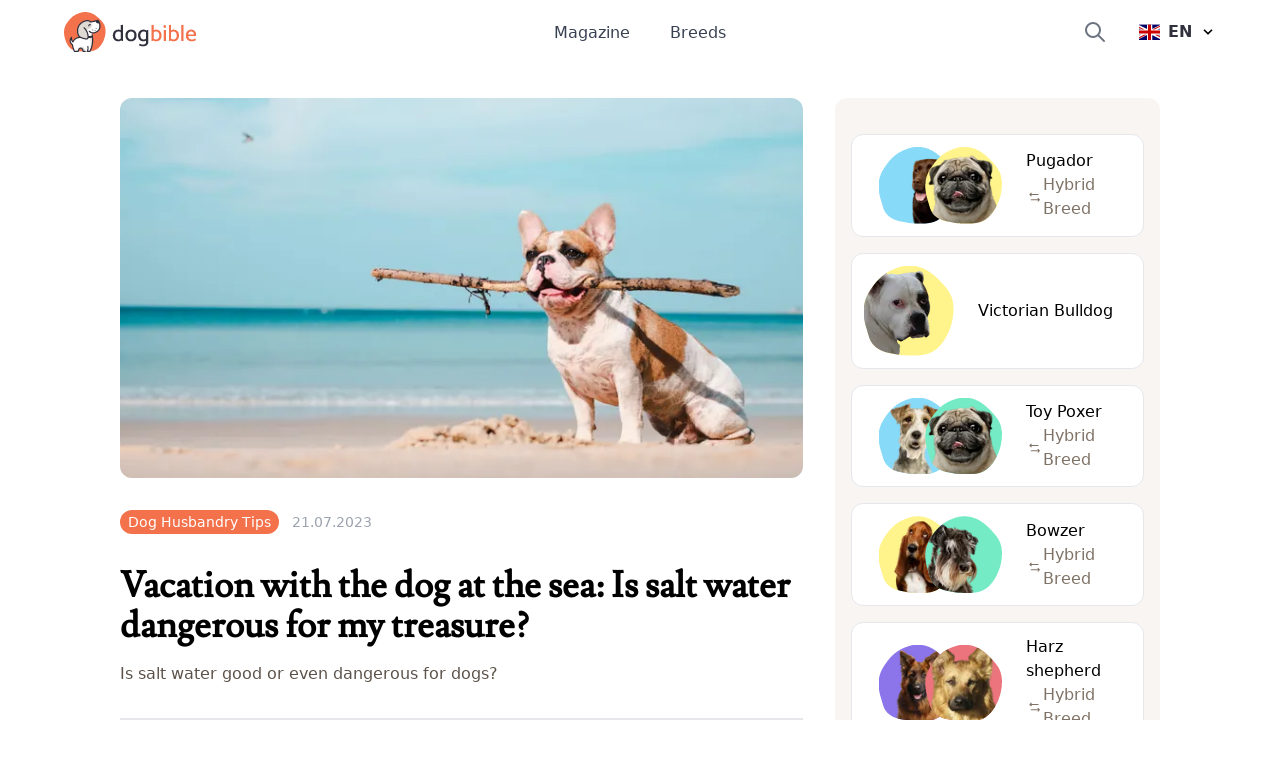

--- FILE ---
content_type: text/html; charset=utf-8
request_url: https://www.dogbible.com/en/magazine/salt-water-dangerous-for-dop
body_size: 23670
content:
<!doctype html>
<html data-n-head-ssr lang="en" data-n-head="%7B%22lang%22:%7B%22ssr%22:%22en%22%7D%7D">
  <head>
    <title>Vacation with the dog at the sea: Is salt water dangerous for my treasure? - dogbible</title><meta data-n-head="ssr" name="viewport" content="width=device-width,initial-scale=1"><meta data-n-head="ssr" data-hid="og:site_name" property="og:site_name" content="dogbible"><meta data-n-head="ssr" data-hid="apple-mobile-web-app-title" name="apple-mobile-web-app-title" content="dogbible"><meta data-n-head="ssr" data-hid="title" name="title" content="Vacation with the dog at the sea: Is salt water dangerous for my treasure?"><meta data-n-head="ssr" data-hid="description" name="description" content="Is salt water good or even dangerous for dogs? ✓ Dog Husbandry Tips"><meta data-n-head="ssr" data-hid="keywords" name="keywords" content="Salt water dog"><meta data-n-head="ssr" data-hid="og:url" property="og:url" content="https://www.dogbible.com/en/magazine/salt-water-dangerous-for-dop"><meta data-n-head="ssr" data-hid="og:title" property="og:title" content="Vacation with the dog at the sea: Is salt water dangerous for my treasure?"><meta data-n-head="ssr" data-hid="og:description" property="og:description" content="Is salt water good or even dangerous for dogs? ✓ Dog Husbandry Tips"><meta data-n-head="ssr" data-hid="og:type" property="og:type" content="website"><meta data-n-head="ssr" data-hid="og:image" property="og:image" content="https://www.dogbible.com/i/en/french-bulldog-apports-at-sea.jpg"><meta data-n-head="ssr" data-hid="robots" name="robots" content="index,follow"><link data-n-head="ssr" rel="icon" type="image/x-icon" href="https://www.dogbible.com/media/favicon/favicon-96x96.png"><link data-n-head="ssr" rel="shortcut icon" href="https://www.dogbible.com/media/favicon/favicon-96x96.png"><link data-n-head="ssr" rel="alternate" type="application/rss+xml" title="RSS" href="https://www.dogbible.com/feed/en/rss"><link data-n-head="ssr" rel="canonical" href="https://www.dogbible.com/en/magazine/salt-water-dangerous-for-dop"><link data-n-head="ssr" rel="alternate" href="https://www.dogbible.com/de/magazin/salzwasser-gefahrlich-hund" hreflang="de"><link data-n-head="ssr" rel="alternate" href="https://www.dogbible.com/en/magazine/salt-water-dangerous-for-dop" hreflang="x-default"><link data-n-head="ssr" rel="alternate" href="https://www.dogbible.com/en/magazine/salt-water-dangerous-for-dop" hreflang="en"><link data-n-head="ssr" rel="alternate" href="https://www.dogbible.com/es/revista/agua-salada-es-peligrosa-para-mi-perro" hreflang="es"><link data-n-head="ssr" rel="alternate" href="https://www.dogbible.com/hu/magazin/kutyaval-a-tengerparton-veszelyes-a-sos-viz" hreflang="hu"><link data-n-head="ssr" rel="alternate" href="https://www.dogbible.com/fr/magazine/vacances-avec-le-chien-au-bord-de-la-mer-leau-salee" hreflang="fr"><script data-n-head="ssr" data-hid="gtm-script">window._gtm_init||(window._gtm_init=1,function(t,e,n,o,a){t[n]=1==t[n]||"yes"==e[n]||1==e[n]||1==e.msDoNotTrack||t[o]&&t[o][a]&&t[o][a]()?1:0}(window,navigator,"doNotTrack","external","msTrackingProtectionEnabled"),function(o,a,i,r,g){o[g]={},o._gtm_inject=function(t){var e,n;o.doNotTrack||o[g][t]||(o[g][t]=1,o[r]=o[r]||[],o[r].push({"gtm.start":(new Date).getTime(),event:"gtm.js"}),e=a.getElementsByTagName(i)[0],(n=a.createElement(i)).defer=!0,n.src="https://www.googletagmanager.com/gtm.js?id="+t,e.parentNode.insertBefore(n,e))},o._gtm_inject("GTM-PK4HSFX")}(window,document,"script","dataLayer","_gtm_ids"))</script><script data-n-head="ssr" data-hid="pinterest" src="https://assets.pinterest.com/js/pinit.js" defer async></script><script data-n-head="ssr" data-hid="nuxt-jsonld-52cbf28" type="application/ld+json">{"@context":"https://schema.org","@graph":[{"@type":"BreadcrumbList","itemListElement":[{"@type":"ListItem","position":1,"item":{"@id":"https://www.dogbible.com/en/magazine","name":"Magazine"}},{"@type":"ListItem","position":2,"item":{"@id":"https://www.dogbible.com/en/magazine/salt-water-dangerous-for-dop","name":"Vacation with the dog at the sea: Is salt water dangerous for my treasure?"}}]},{"@type":"Article","publisher":{"@type":"Organization","name":"dogbible","url":"https://www.dogbible.com","logo":{"@type":"ImageObject","url":"https://www.dogbible.com/media/ci/dogbible_mobile.svg"}},"author":[{"@type":"Person","name":"Sissi Brandauer","image":{"@type":"ImageObject","url":"https://www.dogbible.com/i/en/sissi-junk-and-loki.jpg","width":834,"height":834}}],"headline":"Vacation with the dog at the sea: Is salt water dangerous for my treasure?","url":"https://www.dogbible.com/en/magazine/salt-water-dangerous-for-dop","datePublished":"2021-09-21T12:51:05+00:00","dateModified":"2023-08-10T15:00:09+00:00","image":{"@type":"ImageObject","url":"https://www.dogbible.com/i/en/french-bulldog-apports-at-sea.jpg","width":2000,"height":1200},"keywords":"Wasserspielzeug","description":"Is salt water good or even dangerous for dogs?","mainEntityOfPage":{"@type":"WebPage","@id":"https://www.dogbible.com"}}]}</script><link rel="preload" href="/app/d914f81.js" as="script"><link rel="preload" href="/app/2bcaf0e.js" as="script"><link rel="preload" href="/app/55bb560.js" as="script"><link rel="preload" href="/app/d6e53fd.js" as="script"><link rel="preload" href="/app/5564562.js" as="script"><link rel="preload" href="/app/661a39d.js" as="script"><link rel="preload" href="/app/955a831.js" as="script"><link rel="preload" href="/app/2f317d8.js" as="script"><style data-vue-ssr-id="b0f7095a:0 08fe4348:0 98fd4526:0 2ec07acc:0 43b0abde:0 4d256ab2:0 23f5bacc:0 778f84af:0">/*! tailwindcss v3.2.4 | MIT License | https://tailwindcss.com*/*,::after,::before{box-sizing:border-box;border-width:0;border-style:solid;border-color:#e5e7eb}::after,::before{--tw-content:''}html{line-height:1.5;-webkit-text-size-adjust:100%;-moz-tab-size:4;-o-tab-size:4;tab-size:4;font-family:ui-sans-serif,system-ui,-apple-system,BlinkMacSystemFont,"Segoe UI",Roboto,"Helvetica Neue",Arial,"Noto Sans",sans-serif,"Apple Color Emoji","Segoe UI Emoji","Segoe UI Symbol","Noto Color Emoji";font-feature-settings:normal}body{margin:0;line-height:inherit}hr{height:0;color:inherit;border-top-width:1px}abbr:where([title]){-webkit-text-decoration:underline dotted;text-decoration:underline dotted}h1,h2,h3,h4,h5,h6{font-size:inherit;font-weight:inherit}a{color:inherit;text-decoration:inherit}b,strong{font-weight:bolder}code,kbd,pre,samp{font-family:ui-monospace,SFMono-Regular,Menlo,Monaco,Consolas,"Liberation Mono","Courier New",monospace;font-size:1em}small{font-size:80%}sub,sup{font-size:75%;line-height:0;position:relative;vertical-align:baseline}sub{bottom:-.25em}sup{top:-.5em}table{text-indent:0;border-color:inherit;border-collapse:collapse}button,input,optgroup,select,textarea{font-family:inherit;font-size:100%;font-weight:inherit;line-height:inherit;color:inherit;margin:0;padding:0}button,select{text-transform:none}[type=button],[type=reset],[type=submit],button{-webkit-appearance:button;background-color:transparent;background-image:none}:-moz-focusring{outline:auto}:-moz-ui-invalid{box-shadow:none}progress{vertical-align:baseline}::-webkit-inner-spin-button,::-webkit-outer-spin-button{height:auto}[type=search]{-webkit-appearance:textfield;outline-offset:-2px}::-webkit-search-decoration{-webkit-appearance:none}::-webkit-file-upload-button{-webkit-appearance:button;font:inherit}summary{display:list-item}blockquote,dd,dl,figure,h1,h2,h3,h4,h5,h6,hr,p,pre{margin:0}fieldset{margin:0;padding:0}legend{padding:0}menu,ol,ul{list-style:none;margin:0;padding:0}textarea{resize:vertical}input::-moz-placeholder,textarea::-moz-placeholder{opacity:1;color:#9ca3af}input::placeholder,textarea::placeholder{opacity:1;color:#9ca3af}[role=button],button{cursor:pointer}:disabled{cursor:default}audio,canvas,embed,iframe,img,object,svg,video{display:block;vertical-align:middle}img,video{max-width:100%;height:auto}[hidden]{display:none}*,::after,::before{--tw-border-spacing-x:0;--tw-border-spacing-y:0;--tw-translate-x:0;--tw-translate-y:0;--tw-rotate:0;--tw-skew-x:0;--tw-skew-y:0;--tw-scale-x:1;--tw-scale-y:1;--tw-scroll-snap-strictness:proximity;--tw-ring-offset-width:0px;--tw-ring-offset-color:#fff;--tw-ring-color:rgb(59 130 246 / 0.5);--tw-ring-offset-shadow:0 0 #0000;--tw-ring-shadow:0 0 #0000;--tw-shadow:0 0 #0000;--tw-shadow-colored:0 0 #0000}::backdrop{--tw-border-spacing-x:0;--tw-border-spacing-y:0;--tw-translate-x:0;--tw-translate-y:0;--tw-rotate:0;--tw-skew-x:0;--tw-skew-y:0;--tw-scale-x:1;--tw-scale-y:1;--tw-scroll-snap-strictness:proximity;--tw-ring-offset-width:0px;--tw-ring-offset-color:#fff;--tw-ring-color:rgb(59 130 246 / 0.5);--tw-ring-offset-shadow:0 0 #0000;--tw-ring-shadow:0 0 #0000;--tw-shadow:0 0 #0000;--tw-shadow-colored:0 0 #0000}.container{width:100%;padding-right:1rem;padding-left:1rem}@media (min-width:640px){.container{max-width:640px;padding-right:2rem;padding-left:2rem}}@media (min-width:768px){.container{max-width:768px}}@media (min-width:1024px){.container{max-width:1024px;padding-right:4rem;padding-left:4rem}}@media (min-width:1200px){.container{max-width:1200px;padding-right:5rem;padding-left:5rem}}@media (min-width:1536px){.container{max-width:1536px;padding-right:6rem;padding-left:6rem}}.sr-only{position:absolute;width:1px;height:1px;padding:0;margin:-1px;overflow:hidden;clip:rect(0,0,0,0);white-space:nowrap;border-width:0}.static{position:static}.fixed{position:fixed}.absolute{position:absolute}.relative{position:relative}.inset-x-0{left:0;right:0}.bottom-0{bottom:0}.left-0{left:0}.right-0{right:0}.top-1\/2{top:50%}.left-1\/2{left:50%}.top-0{top:0}.-right-4{right:-1rem}.top-2{top:.5rem}.top-\[60px\]{top:60px}.right-6{right:1.5rem}.left-\[4rem\]{left:4rem}.right-\[4rem\]{right:4rem}.top-\[21px\]{top:21px}.left-\[44\%\]{left:44%}.z-\[999\]{z-index:999}.z-10{z-index:10}.z-\[9999\]{z-index:9999}.z-\[50\]{z-index:50}.z-30{z-index:30}.z-20{z-index:20}.col-span-2{grid-column:span 2/span 2}.col-span-1{grid-column:span 1/span 1}.row-span-1{grid-row:span 1/span 1}.row-span-2{grid-row:span 2/span 2}.m-auto{margin:auto}.mx-auto{margin-left:auto;margin-right:auto}.-my-2{margin-top:-.5rem;margin-bottom:-.5rem}.my-10{margin-top:2.5rem;margin-bottom:2.5rem}.my-5{margin-top:1.25rem;margin-bottom:1.25rem}.my-4{margin-top:1rem;margin-bottom:1rem}.\!my-10{margin-top:2.5rem!important;margin-bottom:2.5rem!important}.mx-8{margin-left:2rem;margin-right:2rem}.my-12{margin-top:3rem;margin-bottom:3rem}.my-6{margin-top:1.5rem;margin-bottom:1.5rem}.mx-4{margin-left:1rem;margin-right:1rem}.my-1{margin-top:.25rem;margin-bottom:.25rem}.my-2{margin-top:.5rem;margin-bottom:.5rem}.-mx-4{margin-left:-1rem;margin-right:-1rem}.my-8{margin-top:2rem;margin-bottom:2rem}.mx-12{margin-left:3rem;margin-right:3rem}.\!my-20{margin-top:5rem!important;margin-bottom:5rem!important}.\!my-12{margin-top:3rem!important;margin-bottom:3rem!important}.ml-\[-1rem\]{margin-left:-1rem}.mr-2{margin-right:.5rem}.mb-4{margin-bottom:1rem}.mt-12{margin-top:3rem}.mt-4{margin-top:1rem}.mt-2{margin-top:.5rem}.-mr-2{margin-right:-.5rem}.mt-6{margin-top:1.5rem}.ml-4{margin-left:1rem}.mb-3{margin-bottom:.75rem}.mt-1{margin-top:.25rem}.mb-10{margin-bottom:2.5rem}.mr-3{margin-right:.75rem}.mt-3{margin-top:.75rem}.mt-10{margin-top:2.5rem}.-mr-4{margin-right:-1rem}.mr-4{margin-right:1rem}.mt-8{margin-top:2rem}.-ml-6{margin-left:-1.5rem}.mb-12{margin-bottom:3rem}.mr-0{margin-right:0}.-ml-2{margin-left:-.5rem}.mb-8{margin-bottom:2rem}.mb-24{margin-bottom:6rem}.-mt-16{margin-top:-4rem}.mr-8{margin-right:2rem}.mt-20{margin-top:5rem}.ml-2{margin-left:.5rem}.mt-9{margin-top:2.25rem}.ml-\[20px\]{margin-left:20px}.-ml-\[40px\]{margin-left:-40px}.mt-16{margin-top:4rem}.mt-0{margin-top:0}.ml-\[15px\]{margin-left:15px}.-ml-\[30px\]{margin-left:-30px}.-mt-20{margin-top:-5rem}.mt-28{margin-top:7rem}.ml-6{margin-left:1.5rem}.mb-1{margin-bottom:.25rem}.mr-1{margin-right:.25rem}.mb-6{margin-bottom:1.5rem}.mt-\[2px\]{margin-top:2px}.mb-5{margin-bottom:1.25rem}.mb-2{margin-bottom:.5rem}.mt-\[-60px\]{margin-top:-60px}.mt-32{margin-top:8rem}.-mt-8{margin-top:-2rem}.mt-5{margin-top:1.25rem}.\!mt-12{margin-top:3rem!important}.mt-\[50px\]{margin-top:50px}.block{display:block}.inline-block{display:inline-block}.flex{display:flex}.inline-flex{display:inline-flex}.table{display:table}.table-cell{display:table-cell}.grid{display:grid}.hidden{display:none}.aspect-square{aspect-ratio:1/1}.h-\[40px\]{height:40px}.h-\[100px\]{height:100px}.h-\[44px\]{height:44px}.h-16{height:4rem}.h-8{height:2rem}.h-6{height:1.5rem}.h-4{height:1rem}.h-12{height:3rem}.h-\[30px\]{height:30px}.h-\[50px\]{height:50px}.h-\[80px\]{height:80px}.h-\[4px\]{height:4px}.h-\[12px\]{height:12px}.h-\[35px\]{height:35px}.h-\[43px\]{height:43px}.h-\[51px\]{height:51px}.h-10{height:2.5rem}.h-5{height:1.25rem}.h-\[200px\]{height:200px}.h-20{height:5rem}.h-full{height:100%}.h-\[130px\]{height:130px}.h-32{height:8rem}.h-\[160px\]{height:160px}.h-\[170px\]{height:170px}.h-\[100\]{height:100}.h-\[300px\]{height:300px}.h-3{height:.75rem}.h-\[45px\]{height:45px}.h-\[180px\]{height:180px}.max-h-0{max-height:0}.max-h-\[100px\]{max-height:100px}.max-h-\[150px\]{max-height:150px}.max-h-\[400px\]{max-height:400px}.max-h-full{max-height:100%}.max-h-\[500px\]{max-height:500px}.max-h-96{max-height:24rem}.max-h-60{max-height:15rem}.min-h-\[80px\]{min-height:80px}.min-h-\[250px\]{min-height:250px}.min-h-\[300px\]{min-height:300px}.min-h-screen{min-height:100vh}.w-full{width:100%}.w-auto{width:auto}.w-6{width:1.5rem}.w-4{width:1rem}.w-16{width:4rem}.w-40{width:10rem}.w-\[30px\]{width:30px}.w-\[50px\]{width:50px}.w-\[80px\]{width:80px}.w-\[80\%\]{width:80%}.w-0{width:0}.w-\[12px\]{width:12px}.w-8{width:2rem}.w-10\/12{width:83.333333%}.w-5{width:1.25rem}.w-\[200px\]{width:200px}.w-\[120px\]{width:120px}.w-\[100px\]{width:100px}.w-32{width:8rem}.w-\[170px\]{width:170px}.w-\[100\]{width:100}.w-80{width:20rem}.w-20{width:5rem}.w-3{width:.75rem}.w-12{width:3rem}.w-\[45px\]{width:45px}.min-w-\[160px\]{min-width:160px}.min-w-\[20px\]{min-width:20px}.min-w-\[180vw\]{min-width:180vw}.min-w-full{min-width:100%}.min-w-\[120px\]{min-width:120px}.max-w-full{max-width:100%}.max-w-\[400px\]{max-width:400px}.flex-1{flex:1 1 0%}.flex-shrink-0{flex-shrink:0}.origin-top-right{transform-origin:top right}.-translate-y-1\/2{--tw-translate-y:-50%;transform:translate(var(--tw-translate-x),var(--tw-translate-y)) rotate(var(--tw-rotate)) skewX(var(--tw-skew-x)) skewY(var(--tw-skew-y)) scaleX(var(--tw-scale-x)) scaleY(var(--tw-scale-y))}.-translate-x-\[40\%\]{--tw-translate-x:-40%;transform:translate(var(--tw-translate-x),var(--tw-translate-y)) rotate(var(--tw-rotate)) skewX(var(--tw-skew-x)) skewY(var(--tw-skew-y)) scaleX(var(--tw-scale-x)) scaleY(var(--tw-scale-y))}.translate-x-6{--tw-translate-x:1.5rem;transform:translate(var(--tw-translate-x),var(--tw-translate-y)) rotate(var(--tw-rotate)) skewX(var(--tw-skew-x)) skewY(var(--tw-skew-y)) scaleX(var(--tw-scale-x)) scaleY(var(--tw-scale-y))}.transform{transform:translate(var(--tw-translate-x),var(--tw-translate-y)) rotate(var(--tw-rotate)) skewX(var(--tw-skew-x)) skewY(var(--tw-skew-y)) scaleX(var(--tw-scale-x)) scaleY(var(--tw-scale-y))}.cursor-pointer{cursor:pointer}.snap-x{scroll-snap-type:x var(--tw-scroll-snap-strictness)}.snap-mandatory{--tw-scroll-snap-strictness:mandatory}.snap-center{scroll-snap-align:center}.auto-cols-auto{grid-auto-columns:auto}.grid-cols-2{grid-template-columns:repeat(2,minmax(0,1fr))}.grid-cols-1{grid-template-columns:repeat(1,minmax(0,1fr))}.grid-cols-3{grid-template-columns:repeat(3,minmax(0,1fr))}.grid-rows-2{grid-template-rows:repeat(2,minmax(0,1fr))}.grid-rows-3{grid-template-rows:repeat(3,minmax(0,1fr))}.flex-col{flex-direction:column}.flex-wrap{flex-wrap:wrap}.items-start{align-items:flex-start}.items-end{align-items:flex-end}.items-center{align-items:center}.justify-start{justify-content:flex-start}.justify-end{justify-content:flex-end}.justify-center{justify-content:center}.justify-between{justify-content:space-between}.gap-8{gap:2rem}.gap-1{gap:.25rem}.gap-2{gap:.5rem}.gap-10{gap:2.5rem}.gap-4{gap:1rem}.gap-6{gap:1.5rem}.gap-3{gap:.75rem}.gap-y-8{row-gap:2rem}.space-y-4>:not([hidden])~:not([hidden]){--tw-space-y-reverse:0;margin-top:calc(1rem * calc(1 - var(--tw-space-y-reverse)));margin-bottom:calc(1rem * var(--tw-space-y-reverse))}.space-x-6>:not([hidden])~:not([hidden]){--tw-space-x-reverse:0;margin-right:calc(1.5rem * var(--tw-space-x-reverse));margin-left:calc(1.5rem * calc(1 - var(--tw-space-x-reverse)))}.space-x-10>:not([hidden])~:not([hidden]){--tw-space-x-reverse:0;margin-right:calc(2.5rem * var(--tw-space-x-reverse));margin-left:calc(2.5rem * calc(1 - var(--tw-space-x-reverse)))}.space-y-3>:not([hidden])~:not([hidden]){--tw-space-y-reverse:0;margin-top:calc(.75rem * calc(1 - var(--tw-space-y-reverse)));margin-bottom:calc(.75rem * var(--tw-space-y-reverse))}.self-start{align-self:flex-start}.self-center{align-self:center}.overflow-hidden{overflow:hidden}.overflow-scroll{overflow:scroll}.overflow-y-hidden{overflow-y:hidden}.overflow-x-scroll{overflow-x:scroll}.whitespace-nowrap{white-space:nowrap}.break-words{overflow-wrap:break-word}.rounded-\[4px\]{border-radius:4px}.rounded-full{border-radius:9999px}.rounded{border-radius:.25rem}.rounded-md{border-radius:.375rem}.rounded-xl{border-radius:.75rem}.rounded-\[20px\]{border-radius:20px}.rounded-\[12px\]{border-radius:12px}.rounded-lg{border-radius:.5rem}.rounded-2xl{border-radius:1rem}.border{border-width:1px}.border-2{border-width:2px}.border-\[10px\]{border-width:10px}.border-8{border-width:8px}.border-b{border-bottom-width:1px}.border-b-2{border-bottom-width:2px}.border-t{border-top-width:1px}.border-r{border-right-width:1px}.border-none{border-style:none}.border-\[\#7E6262\]{--tw-border-opacity:1;border-color:rgb(126 98 98 / var(--tw-border-opacity))}.border-gray-200{--tw-border-opacity:1;border-color:rgb(229 231 235 / var(--tw-border-opacity))}.border-primary{--tw-border-opacity:1;border-color:rgb(243 114 76 / var(--tw-border-opacity))}.border-black{--tw-border-opacity:1;border-color:rgb(0 0 0 / var(--tw-border-opacity))}.border-background{--tw-border-opacity:1;border-color:rgb(248 245 243 / var(--tw-border-opacity))}.border-brown-light{--tw-border-opacity:1;border-color:rgb(224 218 213 / var(--tw-border-opacity))}.border-light-gray{--tw-border-opacity:1;border-color:rgb(224 218 213 / var(--tw-border-opacity))}.border-gray-400{--tw-border-opacity:1;border-color:rgb(156 163 175 / var(--tw-border-opacity))}.border-white{--tw-border-opacity:1;border-color:rgb(255 255 255 / var(--tw-border-opacity))}.border-transparent{border-color:transparent}.bg-\[\#EFEBDE\]{--tw-bg-opacity:1;background-color:rgb(239 235 222 / var(--tw-bg-opacity))}.bg-\[\#604444\]{--tw-bg-opacity:1;background-color:rgb(96 68 68 / var(--tw-bg-opacity))}.bg-primary{--tw-bg-opacity:1;background-color:rgb(243 114 76 / var(--tw-bg-opacity))}.bg-white{--tw-bg-opacity:1;background-color:rgb(255 255 255 / var(--tw-bg-opacity))}.bg-transparent{background-color:transparent}.bg-background{--tw-bg-opacity:1;background-color:rgb(248 245 243 / var(--tw-bg-opacity))}.bg-black{--tw-bg-opacity:1;background-color:rgb(0 0 0 / var(--tw-bg-opacity))}.bg-gray-800{--tw-bg-opacity:1;background-color:rgb(31 41 55 / var(--tw-bg-opacity))}.bg-dark-blue{--tw-bg-opacity:1;background-color:rgb(48 49 61 / var(--tw-bg-opacity))}.bg-av-yellow{--tw-bg-opacity:1;background-color:rgb(253 187 94 / var(--tw-bg-opacity))}.bg-brown-light{--tw-bg-opacity:1;background-color:rgb(224 218 213 / var(--tw-bg-opacity))}.bg-gray-300{--tw-bg-opacity:1;background-color:rgb(209 213 219 / var(--tw-bg-opacity))}.bg-av-yellow-light{--tw-bg-opacity:1;background-color:rgb(255 243 139 / var(--tw-bg-opacity))}.bg-av-green{--tw-bg-opacity:1;background-color:rgb(116 235 197 / var(--tw-bg-opacity))}.bg-av-blue{--tw-bg-opacity:1;background-color:rgb(76 157 243 / var(--tw-bg-opacity))}.bg-av-blue-light{--tw-bg-opacity:1;background-color:rgb(136 218 249 / var(--tw-bg-opacity))}.bg-av-pink{--tw-bg-opacity:1;background-color:rgb(235 116 125 / var(--tw-bg-opacity))}.bg-av-indigo{--tw-bg-opacity:1;background-color:rgb(140 116 235 / var(--tw-bg-opacity))}.bg-gray-200{--tw-bg-opacity:1;background-color:rgb(229 231 235 / var(--tw-bg-opacity))}.bg-gray-400{--tw-bg-opacity:1;background-color:rgb(156 163 175 / var(--tw-bg-opacity))}.bg-opacity-95{--tw-bg-opacity:0.95}.bg-gradient-to-t{background-image:linear-gradient(to top,var(--tw-gradient-stops))}.from-black{--tw-gradient-from:#000;--tw-gradient-to:rgb(0 0 0 / 0);--tw-gradient-stops:var(--tw-gradient-from),var(--tw-gradient-to)}.bg-cover{background-size:cover}.bg-right{background-position:right}.bg-bottom{background-position:bottom}.bg-center{background-position:center}.bg-top{background-position:top}.bg-no-repeat{background-repeat:no-repeat}.fill-current{fill:currentColor}.object-contain{-o-object-fit:contain;object-fit:contain}.\!object-contain{-o-object-fit:contain!important;object-fit:contain!important}.object-cover{-o-object-fit:cover;object-fit:cover}.object-bottom{-o-object-position:bottom;object-position:bottom}.object-top{-o-object-position:top;object-position:top}.p-1{padding:.25rem}.p-2{padding:.5rem}.p-3{padding:.75rem}.p-8{padding:2rem}.p-6{padding:1.5rem}.p-10{padding:2.5rem}.p-4{padding:1rem}.py-2{padding-top:.5rem;padding-bottom:.5rem}.px-8{padding-left:2rem;padding-right:2rem}.px-3{padding-left:.75rem;padding-right:.75rem}.py-1{padding-top:.25rem;padding-bottom:.25rem}.px-4{padding-left:1rem;padding-right:1rem}.py-6{padding-top:1.5rem;padding-bottom:1.5rem}.py-3{padding-top:.75rem;padding-bottom:.75rem}.px-2{padding-left:.5rem;padding-right:.5rem}.px-5{padding-left:1.25rem;padding-right:1.25rem}.py-4{padding-top:1rem;padding-bottom:1rem}.py-12{padding-top:3rem;padding-bottom:3rem}.py-8{padding-top:2rem;padding-bottom:2rem}.px-6{padding-left:1.5rem;padding-right:1.5rem}.px-10{padding-left:2.5rem;padding-right:2.5rem}.px-12{padding-left:3rem;padding-right:3rem}.px-0{padding-left:0;padding-right:0}.py-20{padding-top:5rem;padding-bottom:5rem}.py-60{padding-top:15rem;padding-bottom:15rem}.py-10{padding-top:2.5rem;padding-bottom:2.5rem}.pb-1{padding-bottom:.25rem}.pb-4{padding-bottom:1rem}.pb-12{padding-bottom:3rem}.pt-8{padding-top:2rem}.pt-12{padding-top:3rem}.pr-8{padding-right:2rem}.pb-8{padding-bottom:2rem}.pb-5{padding-bottom:1.25rem}.pt-3{padding-top:.75rem}.pb-10{padding-bottom:2.5rem}.pt-0{padding-top:0}.\!pr-0{padding-right:0!important}.pr-4{padding-right:1rem}.pl-4{padding-left:1rem}.pt-2{padding-top:.5rem}.pl-12{padding-left:3rem}.pt-36{padding-top:9rem}.pb-24{padding-bottom:6rem}.pt-24{padding-top:6rem}.pt-20{padding-top:5rem}.pl-5{padding-left:1.25rem}.pl-0{padding-left:0}.pl-6{padding-left:1.5rem}.pr-16{padding-right:4rem}.pt-10{padding-top:2.5rem}.pr-0{padding-right:0}.pb-6{padding-bottom:1.5rem}.pb-20{padding-bottom:5rem}.pl-8{padding-left:2rem}.pt-1{padding-top:.25rem}.text-left{text-align:left}.text-center{text-align:center}.text-right{text-align:right}.font-\[Montserrat\]{font-family:Montserrat}.font-title{font-family:Lusitana,serif}.font-sans{font-family:ui-sans-serif,system-ui,-apple-system,BlinkMacSystemFont,"Segoe UI",Roboto,"Helvetica Neue",Arial,"Noto Sans",sans-serif,"Apple Color Emoji","Segoe UI Emoji","Segoe UI Symbol","Noto Color Emoji"}.text-\[16px\]{font-size:16px}.text-\[10px\]{font-size:10px}.text-xs{font-size:.75rem;line-height:1rem}.text-sm{font-size:.875rem;line-height:1.25rem}.text-3xl{font-size:1.875rem;line-height:2.25rem}.text-xl{font-size:1.25rem;line-height:1.75rem}.text-lg{font-size:1.125rem;line-height:1.75rem}.text-base{font-size:1rem;line-height:1.6875rem}.text-2xl{font-size:1.5rem;line-height:2rem}.text-h4{font-size:1.125rem;line-height:1.125rem}.text-15{font-size:15px}.text-h3{font-size:1.5rem;line-height:2.2rem}.text-4xl{font-size:2.25rem;line-height:2.5rem}.text-h2{font-size:2.1875rem;line-height:2.5rem}.text-5xl{font-size:3rem;line-height:1}.\!text-xs{font-size:.75rem!important;line-height:1rem!important}.text-20{font-size:20px}.text-h1{font-size:2.5rem;line-height:3.2425rem}.font-semibold{font-weight:600}.font-extrabold{font-weight:800}.font-medium{font-weight:500}.font-bold{font-weight:700}.font-light{font-weight:300}.font-normal{font-weight:400}.uppercase{text-transform:uppercase}.italic{font-style:italic}.leading-\[1rem\]{line-height:1rem}.leading-\[16px\]{line-height:16px}.\!leading-snug{line-height:1.375!important}.tracking-wider{letter-spacing:.05em}.text-\[\#7E6262\]{--tw-text-opacity:1;color:rgb(126 98 98 / var(--tw-text-opacity))}.text-\[\#604444\]{--tw-text-opacity:1;color:rgb(96 68 68 / var(--tw-text-opacity))}.text-white{--tw-text-opacity:1;color:rgb(255 255 255 / var(--tw-text-opacity))}.text-primary{--tw-text-opacity:1;color:rgb(243 114 76 / var(--tw-text-opacity))}.text-gray-400{--tw-text-opacity:1;color:rgb(156 163 175 / var(--tw-text-opacity))}.text-gray-500{--tw-text-opacity:1;color:rgb(107 114 128 / var(--tw-text-opacity))}.text-dark-blue{--tw-text-opacity:1;color:rgb(48 49 61 / var(--tw-text-opacity))}.text-black{--tw-text-opacity:1;color:rgb(0 0 0 / var(--tw-text-opacity))}.text-gray-700{--tw-text-opacity:1;color:rgb(55 65 81 / var(--tw-text-opacity))}.text-brown{--tw-text-opacity:1;color:rgb(92 82 73 / var(--tw-text-opacity))}.text-gray-600{--tw-text-opacity:1;color:rgb(75 85 99 / var(--tw-text-opacity))}.text-brown-light{--tw-text-opacity:1;color:rgb(224 218 213 / var(--tw-text-opacity))}.text-\[\#7f7266\]{--tw-text-opacity:1;color:rgb(127 114 102 / var(--tw-text-opacity))}.underline{text-decoration-line:underline}.opacity-80{opacity:.8}.opacity-70{opacity:.7}.opacity-100{opacity:1}.shadow-lg{--tw-shadow:0 10px 15px -3px rgb(0 0 0 / 0.1),0 4px 6px -4px rgb(0 0 0 / 0.1);--tw-shadow-colored:0 10px 15px -3px var(--tw-shadow-color),0 4px 6px -4px var(--tw-shadow-color);box-shadow:var(--tw-ring-offset-shadow,0 0 #0000),var(--tw-ring-shadow,0 0 #0000),var(--tw-shadow)}.shadow{--tw-shadow:0 1px 3px 0 rgb(0 0 0 / 0.1),0 1px 2px -1px rgb(0 0 0 / 0.1);--tw-shadow-colored:0 1px 3px 0 var(--tw-shadow-color),0 1px 2px -1px var(--tw-shadow-color);box-shadow:var(--tw-ring-offset-shadow,0 0 #0000),var(--tw-ring-shadow,0 0 #0000),var(--tw-shadow)}.shadow-md{--tw-shadow:0 4px 6px -1px rgb(0 0 0 / 0.1),0 2px 4px -2px rgb(0 0 0 / 0.1);--tw-shadow-colored:0 4px 6px -1px var(--tw-shadow-color),0 2px 4px -2px var(--tw-shadow-color);box-shadow:var(--tw-ring-offset-shadow,0 0 #0000),var(--tw-ring-shadow,0 0 #0000),var(--tw-shadow)}.shadow-xl{--tw-shadow:0 20px 25px -5px rgb(0 0 0 / 0.1),0 8px 10px -6px rgb(0 0 0 / 0.1);--tw-shadow-colored:0 20px 25px -5px var(--tw-shadow-color),0 8px 10px -6px var(--tw-shadow-color);box-shadow:var(--tw-ring-offset-shadow,0 0 #0000),var(--tw-ring-shadow,0 0 #0000),var(--tw-shadow)}.outline{outline-style:solid}.filter{filter:var(--tw-blur) var(--tw-brightness) var(--tw-contrast) var(--tw-grayscale) var(--tw-hue-rotate) var(--tw-invert) var(--tw-saturate) var(--tw-sepia) var(--tw-drop-shadow)}.transition{transition-property:color,background-color,border-color,text-decoration-color,fill,stroke,opacity,box-shadow,transform,filter,-webkit-backdrop-filter;transition-property:color,background-color,border-color,text-decoration-color,fill,stroke,opacity,box-shadow,transform,filter,backdrop-filter;transition-property:color,background-color,border-color,text-decoration-color,fill,stroke,opacity,box-shadow,transform,filter,backdrop-filter,-webkit-backdrop-filter;transition-timing-function:cubic-bezier(.4,0,.2,1);transition-duration:150ms}.transition-all{transition-property:all;transition-timing-function:cubic-bezier(.4,0,.2,1);transition-duration:150ms}.duration-300{transition-duration:.3s}.ease-in-out{transition-timing-function:cubic-bezier(.4,0,.2,1)}.scrollbar-hide{-ms-overflow-style:none;scrollbar-width:none}.scrollbar-hide::-webkit-scrollbar{display:none}.hover\:bg-gray-100:hover{--tw-bg-opacity:1;background-color:rgb(243 244 246 / var(--tw-bg-opacity))}.hover\:bg-background:hover{--tw-bg-opacity:1;background-color:rgb(248 245 243 / var(--tw-bg-opacity))}.hover\:bg-gray-50:hover{--tw-bg-opacity:1;background-color:rgb(249 250 251 / var(--tw-bg-opacity))}.hover\:text-primary:hover{--tw-text-opacity:1;color:rgb(243 114 76 / var(--tw-text-opacity))}.hover\:text-gray-500:hover{--tw-text-opacity:1;color:rgb(107 114 128 / var(--tw-text-opacity))}.hover\:brightness-90:hover{--tw-brightness:brightness(.9);filter:var(--tw-blur) var(--tw-brightness) var(--tw-contrast) var(--tw-grayscale) var(--tw-hue-rotate) var(--tw-invert) var(--tw-saturate) var(--tw-sepia) var(--tw-drop-shadow)}.focus\:outline-none:focus{outline:2px solid transparent;outline-offset:2px}.focus\:ring-2:focus{--tw-ring-offset-shadow:var(--tw-ring-inset) 0 0 0 var(--tw-ring-offset-width) var(--tw-ring-offset-color);--tw-ring-shadow:var(--tw-ring-inset) 0 0 0 calc(2px + var(--tw-ring-offset-width)) var(--tw-ring-color);box-shadow:var(--tw-ring-offset-shadow),var(--tw-ring-shadow),var(--tw-shadow,0 0 #0000)}.focus\:ring-0:focus{--tw-ring-offset-shadow:var(--tw-ring-inset) 0 0 0 var(--tw-ring-offset-width) var(--tw-ring-offset-color);--tw-ring-shadow:var(--tw-ring-inset) 0 0 0 calc(0px + var(--tw-ring-offset-width)) var(--tw-ring-color);box-shadow:var(--tw-ring-offset-shadow),var(--tw-ring-shadow),var(--tw-shadow,0 0 #0000)}.focus\:ring-1:focus{--tw-ring-offset-shadow:var(--tw-ring-inset) 0 0 0 var(--tw-ring-offset-width) var(--tw-ring-offset-color);--tw-ring-shadow:var(--tw-ring-inset) 0 0 0 calc(1px + var(--tw-ring-offset-width)) var(--tw-ring-color);box-shadow:var(--tw-ring-offset-shadow),var(--tw-ring-shadow),var(--tw-shadow,0 0 #0000)}.focus\:ring-inset:focus{--tw-ring-inset:inset}.focus\:ring-indigo-500:focus{--tw-ring-opacity:1;--tw-ring-color:rgb(99 102 241 / var(--tw-ring-opacity))}.focus\:ring-gray-500:focus{--tw-ring-opacity:1;--tw-ring-color:rgb(107 114 128 / var(--tw-ring-opacity))}.focus\:ring-offset-2:focus{--tw-ring-offset-width:2px}.disabled\:opacity-50:disabled{opacity:.5}.group:hover .group-hover\:block{display:block}@media (min-width:640px){.sm\:table-cell{display:table-cell}.sm\:table-row{display:table-row}.sm\:hidden{display:none}.sm\:h-10{height:2.5rem}.sm\:h-\[72px\]{height:72px}.sm\:grid-cols-1{grid-template-columns:repeat(1,minmax(0,1fr))}.sm\:gap-0{gap:0}.sm\:px-6{padding-left:1.5rem;padding-right:1.5rem}.sm\:py-0{padding-top:0;padding-bottom:0}.sm\:pl-12{padding-left:3rem}}@media (min-width:768px){.md\:container{width:100%;padding-right:1rem;padding-left:1rem}@media (min-width:640px){.md\:container{max-width:640px;padding-right:2rem;padding-left:2rem}}@media (min-width:768px){.md\:container{max-width:768px}}@media (min-width:1024px){.md\:container{max-width:1024px;padding-right:4rem;padding-left:4rem}}@media (min-width:1200px){.md\:container{max-width:1200px;padding-right:5rem;padding-left:5rem}}@media (min-width:1536px){.md\:container{max-width:1536px;padding-right:6rem;padding-left:6rem}}.md\:absolute{position:absolute}.md\:right-1\/2{right:50%}.md\:col-span-2{grid-column:span 2/span 2}.md\:col-span-1{grid-column:span 1/span 1}.md\:row-span-1{grid-row:span 1/span 1}.md\:row-span-4{grid-row:span 4/span 4}.md\:my-0{margin-top:0;margin-bottom:0}.md\:mx-0{margin-left:0;margin-right:0}.md\:mx-auto{margin-left:auto;margin-right:auto}.md\:mx-12{margin-left:3rem;margin-right:3rem}.md\:my-20{margin-top:5rem;margin-bottom:5rem}.md\:mx-16{margin-left:4rem;margin-right:4rem}.md\:ml-0{margin-left:0}.md\:mt-3{margin-top:.75rem}.md\:mt-4{margin-top:1rem}.md\:mb-8{margin-bottom:2rem}.md\:mr-0{margin-right:0}.md\:mr-4{margin-right:1rem}.md\:-ml-10{margin-left:-2.5rem}.md\:mt-0{margin-top:0}.md\:-mt-28{margin-top:-7rem}.md\:ml-12{margin-left:3rem}.md\:ml-8{margin-left:2rem}.md\:mb-0{margin-bottom:0}.md\:mr-5{margin-right:1.25rem}.md\:mb-12{margin-bottom:3rem}.md\:mt-16{margin-top:4rem}.md\:mt-20{margin-top:5rem}.md\:mt-12{margin-top:3rem}.md\:mt-8{margin-top:2rem}.md\:mt-28{margin-top:7rem}.md\:block{display:block}.md\:inline{display:inline}.md\:flex{display:flex}.md\:grid{display:grid}.md\:hidden{display:none}.md\:h-\[70px\]{height:70px}.md\:h-\[200px\]{height:200px}.md\:h-\[50px\]{height:50px}.md\:h-\[120px\]{height:120px}.md\:h-\[220px\]{height:220px}.md\:h-\[150px\]{height:150px}.md\:h-auto{height:auto}.md\:max-h-96{max-height:24rem}.md\:min-h-\[120px\]{min-height:120px}.md\:min-h-\[350px\]{min-height:350px}.md\:w-\[50px\]{width:50px}.md\:w-\[120px\]{width:120px}.md\:w-96{width:24rem}.md\:w-9\/12{width:75%}.md\:w-\[220px\]{width:220px}.md\:w-\[150px\]{width:150px}.md\:w-\[300px\]{width:300px}.md\:min-w-0{min-width:0}.md\:flex-1{flex:1 1 0%}.md\:grid-cols-2{grid-template-columns:repeat(2,minmax(0,1fr))}.md\:grid-cols-1{grid-template-columns:repeat(1,minmax(0,1fr))}.md\:grid-cols-3{grid-template-columns:repeat(3,minmax(0,1fr))}.md\:grid-cols-4{grid-template-columns:repeat(4,minmax(0,1fr))}.md\:grid-rows-4{grid-template-rows:repeat(4,minmax(0,1fr))}.md\:grid-rows-1{grid-template-rows:repeat(1,minmax(0,1fr))}.md\:flex-row{flex-direction:row}.md\:flex-wrap{flex-wrap:wrap}.md\:items-start{align-items:flex-start}.md\:justify-start{justify-content:flex-start}.md\:justify-end{justify-content:flex-end}.md\:justify-center{justify-content:center}.md\:gap-2{gap:.5rem}.md\:gap-4{gap:1rem}.md\:gap-8{gap:2rem}.md\:gap-6{gap:1.5rem}.md\:space-x-10>:not([hidden])~:not([hidden]){--tw-space-x-reverse:0;margin-right:calc(2.5rem * var(--tw-space-x-reverse));margin-left:calc(2.5rem * calc(1 - var(--tw-space-x-reverse)))}.md\:overflow-hidden{overflow:hidden}.md\:rounded-xl{border-radius:.75rem}.md\:bg-transparent{background-color:transparent}.md\:py-4{padding-top:1rem;padding-bottom:1rem}.md\:px-4{padding-left:1rem;padding-right:1rem}.md\:px-12{padding-left:3rem;padding-right:3rem}.md\:px-16{padding-left:4rem;padding-right:4rem}.md\:py-10{padding-top:2.5rem;padding-bottom:2.5rem}.md\:py-12{padding-top:3rem;padding-bottom:3rem}.md\:px-8{padding-left:2rem;padding-right:2rem}.md\:py-8{padding-top:2rem;padding-bottom:2rem}.md\:py-0{padding-top:0;padding-bottom:0}.md\:py-32{padding-top:8rem;padding-bottom:8rem}.md\:px-0{padding-left:0;padding-right:0}.md\:pr-4{padding-right:1rem}.md\:pr-0{padding-right:0}.md\:pl-12{padding-left:3rem}.md\:pb-32{padding-bottom:8rem}.md\:pb-24{padding-bottom:6rem}.md\:pt-32{padding-top:8rem}.md\:pt-0{padding-top:0}.md\:pb-10{padding-bottom:2.5rem}.md\:pb-12{padding-bottom:3rem}.md\:pl-4{padding-left:1rem}.md\:text-left{text-align:left}.md\:text-right{text-align:right}.md\:text-\[32px\]{font-size:32px}.md\:text-3xl{font-size:1.875rem;line-height:2.25rem}.md\:text-5xl{font-size:3rem;line-height:1}.md\:text-4xl{font-size:2.25rem;line-height:2.5rem}.md\:font-normal{font-weight:400}.md\:leading-\[2rem\]{line-height:2rem}.md\:shadow-none{--tw-shadow:0 0 #0000;--tw-shadow-colored:0 0 #0000;box-shadow:var(--tw-ring-offset-shadow,0 0 #0000),var(--tw-ring-shadow,0 0 #0000),var(--tw-shadow)}}@media (min-width:1024px){.lg\:container{width:100%;padding-right:1rem;padding-left:1rem}@media (min-width:640px){.lg\:container{max-width:640px;padding-right:2rem;padding-left:2rem}}@media (min-width:768px){.lg\:container{max-width:768px}}@media (min-width:1024px){.lg\:container{max-width:1024px;padding-right:4rem;padding-left:4rem}}@media (min-width:1200px){.lg\:container{max-width:1200px;padding-right:5rem;padding-left:5rem}}@media (min-width:1536px){.lg\:container{max-width:1536px;padding-right:6rem;padding-left:6rem}}.lg\:top-\[120px\]{top:120px}.lg\:right-1\/4{right:25%}.lg\:col-span-2{grid-column:span 2/span 2}.lg\:col-span-3{grid-column:span 3/span 3}.lg\:row-span-2{grid-row:span 2/span 2}.lg\:row-span-5{grid-row:span 5/span 5}.lg\:-mx-12{margin-left:-3rem;margin-right:-3rem}.lg\:mx-auto{margin-left:auto;margin-right:auto}.lg\:mx-28{margin-left:7rem;margin-right:7rem}.lg\:mt-4{margin-top:1rem}.lg\:mr-12{margin-right:3rem}.lg\:mt-0{margin-top:0}.lg\:mb-24{margin-bottom:6rem}.lg\:ml-24{margin-left:6rem}.lg\:mb-8{margin-bottom:2rem}.lg\:mt-8{margin-top:2rem}.lg\:block{display:block}.lg\:flex{display:flex}.lg\:table-cell{display:table-cell}.lg\:hidden{display:none}.lg\:h-\[330px\]{height:330px}.lg\:h-\[500px\]{height:500px}.lg\:h-\[380px\]{height:380px}.lg\:w-0{width:0}.lg\:w-\[330px\]{width:330px}.lg\:w-1\/2{width:50%}.lg\:min-w-\[150px\]{min-width:150px}.lg\:flex-1{flex:1 1 0%}.lg\:grid-cols-3{grid-template-columns:repeat(3,minmax(0,1fr))}.lg\:grid-cols-2{grid-template-columns:repeat(2,minmax(0,1fr))}.lg\:grid-rows-2{grid-template-rows:repeat(2,minmax(0,1fr))}.lg\:flex-row{flex-direction:row}.lg\:items-end{align-items:flex-end}.lg\:items-center{align-items:center}.lg\:justify-end{justify-content:flex-end}.lg\:justify-center{justify-content:center}.lg\:justify-between{justify-content:space-between}.lg\:gap-8{gap:2rem}.lg\:rounded-xl{border-radius:.75rem}.lg\:border-r{border-right-width:1px}.lg\:border-b{border-bottom-width:1px}.lg\:border-none{border-style:none}.lg\:bg-background{--tw-bg-opacity:1;background-color:rgb(248 245 243 / var(--tw-bg-opacity))}.lg\:bg-transparent{background-color:transparent}.lg\:bg-white{--tw-bg-opacity:1;background-color:rgb(255 255 255 / var(--tw-bg-opacity))}.lg\:p-12{padding:3rem}.lg\:px-8{padding-left:2rem;padding-right:2rem}.lg\:py-7{padding-top:1.75rem;padding-bottom:1.75rem}.lg\:px-28{padding-left:7rem;padding-right:7rem}.lg\:px-0{padding-left:0;padding-right:0}.lg\:py-8{padding-top:2rem;padding-bottom:2rem}.lg\:py-16{padding-top:4rem;padding-bottom:4rem}.lg\:pr-0{padding-right:0}.lg\:pb-16{padding-bottom:4rem}.lg\:pt-16{padding-top:4rem}.lg\:pl-24{padding-left:6rem}.lg\:pl-\[430px\]{padding-left:430px}.lg\:pl-10{padding-left:2.5rem}.lg\:pt-40{padding-top:10rem}.lg\:pt-24{padding-top:6rem}.lg\:pl-20{padding-left:5rem}.lg\:pt-0{padding-top:0}.lg\:pl-0{padding-left:0}.lg\:text-center{text-align:center}.lg\:text-right{text-align:right}}@media (min-width:1200px){.xl\:col-span-1{grid-column:span 1/span 1}.xl\:col-span-4{grid-column:span 4/span 4}.xl\:col-span-2{grid-column:span 2/span 2}.xl\:col-span-3{grid-column:span 3/span 3}.xl\:row-span-2{grid-row:span 2/span 2}.xl\:my-0{margin-top:0;margin-bottom:0}.xl\:mt-0{margin-top:0}.xl\:mt-4{margin-top:1rem}.xl\:table-cell{display:table-cell}.xl\:grid{display:grid}.xl\:w-auto{width:auto}.xl\:grid-cols-5{grid-template-columns:repeat(5,minmax(0,1fr))}.xl\:grid-cols-4{grid-template-columns:repeat(4,minmax(0,1fr))}.xl\:grid-cols-3{grid-template-columns:repeat(3,minmax(0,1fr))}.xl\:justify-center{justify-content:center}.xl\:gap-8{gap:2rem}.xl\:pb-60{padding-bottom:15rem}.xl\:pb-24{padding-bottom:6rem}.xl\:pl-52{padding-left:13rem}.xl\:text-center{text-align:center}}@media (min-width:1536px){.\32xl\:grid-cols-4{grid-template-columns:repeat(4,minmax(0,1fr))}}.flag-icon,.flag-icon-background{background-size:contain;background-position:50%;background-repeat:no-repeat}.flag-icon{position:relative;display:inline-block;width:1.33333333em;line-height:1em}.flag-icon:before{content:" "}.flag-icon.flag-icon-squared{width:1em}.flag-icon-at,.flag-icon-at.flag-icon-squared{background-image:url([data-uri])}.flag-icon-de,.flag-icon-de.flag-icon-squared{background-image:url([data-uri])}.flag-icon-gb,.flag-icon-gb.flag-icon-squared{background-image:url([data-uri])}.flag-icon-es,.flag-icon-es.flag-icon-squared{background-image:url(/app/img/es.388b95e.svg)}.flag-icon-fr,.flag-icon-fr.flag-icon-squared{background-image:url([data-uri])}.flag-icon-pt,.flag-icon-pt.flag-icon-squared{background-image:url(/app/img/pt.a7539ec.svg)}.flag-icon-nl,.flag-icon-nl.flag-icon-squared{background-image:url([data-uri])}.flag-icon-it,.flag-icon-it.flag-icon-squared{background-image:url([data-uri])}.flag-icon-eu,.flag-icon-eu.flag-icon-squared{background-image:url(/app/img/eu.bbba49a.svg)}.flag-icon-ch,.flag-icon-ch.flag-icon-squared{background-image:url([data-uri])}.flag-icon-hu,.flag-icon-hu.flag-icon-squared{background-image:url([data-uri])}.flag-icon-cs,.flag-icon-cs.flag-icon-squared{background-image:url([data-uri])}.flag-icon-pl,.flag-icon-pl.flag-icon-squared{background-image:url([data-uri])}body{-webkit-font-smoothing:antialiased}.bg-background-light{background-color:rgba(248,245,243,.55)!important}h1{font-family:Lusitana,serif;font-size:2.5rem;line-height:3.2425rem;font-weight:700}h2{font-family:Lusitana,serif;font-size:2.1875rem;line-height:2.5rem;font-weight:700}h3{font-size:1.5rem;line-height:2.2rem;font-weight:700}h4{font-size:1.125rem;line-height:1.125rem;font-weight:700}.content{word-break:break-word}.content h2,.content h3,.content h4{margin-top:2rem;margin-bottom:1rem;--tw-text-opacity:1;color:rgb(0 0 0 / var(--tw-text-opacity))}.content ul{margin-top:1rem;margin-bottom:1rem;margin-left:1.5rem;list-style-type:disc}.content ul li{margin-top:.75rem}.content ol{margin-top:1rem;margin-bottom:1rem;margin-left:1.5rem;list-style-type:decimal}.content ol li{margin-top:.75rem}.content a{--tw-text-opacity:1;color:rgb(243 114 76 / var(--tw-text-opacity));text-decoration-line:underline}.content p{margin-bottom:.5rem}.content .table-container{border-radius:10px;border:1px solid #e0dad5;overflow-x:scroll;margin:1.5rem 0;scrollbar-width:none;-ms-overflow-style:none}.content .table-container::-webkit-scrollbar{display:none}.content .table-container table th:last-child{border-right:none}.content .table-container table tr:last-child{border-bottom:none}.content .table-container table tr td:last-child{border-right:none}.content .table-container table{table-layout:fixed}@media(min-width:760px){.content .table-container table{table-layout:auto;width:100%}}.content .table-container table th{background:#f8f5f3;padding:25px 8px;color:#30313d;text-align:center;border-bottom:1px solid #e0dad5;border-right:1px solid #e0dad5}.content .table-container table tr{border-bottom:1px solid #e0dad5}.content .table-container table td{border-right:1px solid #e0dad5}@media(max-width:760px){.content .table-container table td{min-width:200px}}.content .table-container table td{padding:20px 8px;color:#5c5249;text-align:center}.video{height:20rem;width:100%}@media(min-width:640px){.grid-table li:nth-of-type(4n+3),.grid-table li:nth-of-type(4n+3)+*{background-color:#fff}.grid-table li:nth-of-type(4n+1),.grid-table li:nth-of-type(4n+1)+*{background-color:rgba(248,245,243,.55)}}@media(max-width:640px){.grid-table li{background-color:#fff}.grid-table li:nth-child(odd){background-color:rgba(248,245,243,.55)}}.blog-big h3:after{content:" ";font-size:10px;width:16%;height:10px;bottom:0;position:absolute;left:42%;border-bottom:1px solid #fff}.content-container{max-width:920px;margin:0 auto;padding-left:1rem;padding-right:1rem}.button{height:3rem}.button-square{height:2rem;width:2rem}.clip-svg{position:absolute;width:0;height:0}.clipped,.poligon{-webkit-clip-path:url(#clip-path);clip-path:url(#clip-path)}.poligon{--tw-bg-opacity:1;background-color:rgb(248 245 243 / var(--tw-bg-opacity));position:relative;width:240px;height:240px;box-sizing:border-box}.poligon picture{position:absolute;top:10px;left:10px}@media (min-width:768px){.poligon{width:230px;height:230px}.poligon picture{top:5px;left:5px}}.flower-title:after,.flower-title:before{content:"";position:absolute;height:53px;width:46px;background-repeat:no-repeat;background-size:contain;overflow:hidden;top:0}@media(max-width:360px){.flower-title:after,.flower-title:before{display:none}}.flower-title:before{left:-80px}@media(max-width:640px){.flower-title:before{left:-50px}}.flower-title:after{right:-80px}@media(max-width:640px){.flower-title:after{right:-50px}}.flower-title--black:before{background-image:url(/app/img/flower_black_l.278edf7.png)}.flower-title--black:after{background-image:url(/app/img/flower_black_r.8ac086b.png)}.flower-title--orange:before{background-image:url(/app/img/flower_orange_l.09c67b1.png)}.flower-title--orange:after{background-image:url(/app/img/flower_orange_r.3709aaf.png)}.sweet-modal{border-radius:.75rem!important}.sweet-modal .sweet-box-actions .sweet-action-close:hover{background:#f3724c!important;color:#fff}.scrollbar-hide::-webkit-scrollbar{display:none}.scrollbar-hide{-ms-overflow-style:none;scrollbar-width:none}button.bg-primary{box-shadow:0 5px 20px rgba(243,114,76,.5)}blockquote{background:#f8f5f3;border-radius:20px;padding:35px 100px;font-weight:700;position:relative;margin:1.5rem 0}blockquote:before{content:"";background-image:url("data:image/svg+xml;charset=utf-8,%3Csvg width='27' height='20' fill='none' xmlns='http://www.w3.org/2000/svg'%3E%3Cpath d='M.75 20v-5.753c0-1.673.322-3.398.965-5.174a23.026 23.026 0 012.549-5.019C5.319 2.458 6.477 1.107 7.738 0l5.174 3.012a30.686 30.686 0 00-2.394 4.98c-.669 1.776-1.004 3.861-1.004 6.255V20H.75zm13.127 0v-5.753c0-1.673.322-3.398.966-5.174a23.028 23.028 0 012.548-5.019C18.446 2.458 19.605 1.107 20.866 0l5.174 3.012a30.677 30.677 0 00-2.394 4.98c-.67 1.776-1.004 3.861-1.004 6.255V20h-8.765z' fill='%23E0DAD5'/%3E%3C/svg%3E");position:absolute;height:20px;background-repeat:no-repeat;width:35px;left:40px}@media(max-width:761px){blockquote:before{left:unset;top:18px}blockquote{padding:50px 10px 25px 25px}}@media only screen and (max-width:359px){.container,.content-container{padding-left:10px!important;padding-right:10px!important}footer a{word-break:break-word}.border-background{border:none!important}.border-background>.content{padding-left:0!important;padding-right:0!important}picture.h-\[170px\].w-\[170px\]{max-width:100%}}lite-youtube{background-color:#000;position:relative;display:block;contain:content;background-position:50%;background-size:cover;cursor:pointer;max-width:720px}lite-youtube:before{content:"";display:block;position:absolute;top:0;background-image:url([data-uri]);background-position:top;background-repeat:repeat-x;height:60px;padding-bottom:50px;width:100%;transition:all .2s cubic-bezier(0,0,.2,1)}lite-youtube:after{content:"";display:block;padding-bottom:56.25%}lite-youtube>iframe{width:100%;height:100%;position:absolute;top:0;left:0;border:0}lite-youtube>.lty-playbtn{width:68px;height:48px;position:absolute;cursor:pointer;transform:translate3d(-50%,-50%,0);top:50%;left:50%;z-index:1;background-color:transparent;background-image:url('data:image/svg+xml;utf8,<svg xmlns="http://www.w3.org/2000/svg" version="1.1" viewBox="0 0 68 48"><path fill="%23f00" fill-opacity="0.8" d="M66.52,7.74c-0.78-2.93-2.49-5.41-5.42-6.19C55.79,.13,34,0,34,0S12.21,.13,6.9,1.55 C3.97,2.33,2.27,4.81,1.48,7.74C0.06,13.05,0,24,0,24s0.06,10.95,1.48,16.26c0.78,2.93,2.49,5.41,5.42,6.19 C12.21,47.87,34,48,34,48s21.79-0.13,27.1-1.55c2.93-0.78,4.64-3.26,5.42-6.19C67.94,34.95,68,24,68,24S67.94,13.05,66.52,7.74z"></path><path d="M 45,24 27,14 27,34" fill="%23fff"></path></svg>');filter:grayscale(100%);transition:filter .1s cubic-bezier(0,0,.2,1);border:none}lite-youtube .lty-playbtn:focus,lite-youtube:hover>.lty-playbtn{filter:none}lite-youtube.lyt-activated{cursor:unset}lite-youtube.lyt-activated:before,lite-youtube.lyt-activated>.lty-playbtn{opacity:0;pointer-events:none}.lyt-visually-hidden{clip:rect(0 0 0 0);-webkit-clip-path:inset(50%);clip-path:inset(50%);height:1px;overflow:hidden;position:absolute;white-space:nowrap;width:1px}@font-face{font-family:Lusitana;font-style:normal;font-weight:400;font-display:swap;src:url(/app/fonts/Lusitana-400-latin1.e1a3cd6.woff2) format("woff2");unicode-range:u+00??,u+0131,u+0152-0153,u+02bb-02bc,u+02c6,u+02da,u+02dc,u+2000-206f,u+2074,u+20ac,u+2122,u+2191,u+2193,u+2212,u+2215,u+feff,u+fffd}.nuxt-progress{position:fixed;top:0;left:0;right:0;height:2px;width:0;opacity:1;transition:width .1s,opacity .4s;background-color:#ff570b;z-index:999999}.nuxt-progress.nuxt-progress-notransition{transition:none}.nuxt-progress-failed{background-color:red}.image-module img[data-v-4738b37a]{max-height:400px;-o-object-fit:contain;object-fit:contain}.content a{--tw-text-opacity:1;color:rgb(243 114 76 / var(--tw-text-opacity));text-decoration-line:underline}.content a{--tw-text-opacity:1;color:rgb(243 114 76 / var(--tw-text-opacity));text-decoration-line:underline}</style><link rel="preload" href="/app/static/prod/en/magazine/salt-water-dangerous-for-dop/state.js" as="script"><link rel="preload" href="/app/static/prod/en/magazine/salt-water-dangerous-for-dop/payload.js" as="script">
  </head>
  <body>
    <noscript data-n-head="ssr" data-hid="gtm-noscript" data-pbody="true"><iframe src="https://www.googletagmanager.com/ns.html?id=GTM-PK4HSFX&" height="0" width="0" style="display:none;visibility:hidden" title="gtm"></iframe></noscript><div data-server-rendered="true" id="__nuxt"><!----><div id="__layout"><div><span class="bg-av-yellow bg-av-yellow-light bg-av-green bg-av-blue bg-av-blue-light bg-av-pink bg-av-indigo md:w-[300px]"></span> <svg height="0" width="0" class="svg"><clipPath id="clip-path" clipPathUnits="objectBoundingBox"><path d="M0,0.542 C0.003,0.591,0.014,0.644,0.031,0.696 C0.042,0.729,0.05,0.764,0.061,0.798 C0.07,0.822,0.08,0.844,0.095,0.863 C0.115,0.89,0.141,0.911,0.169,0.928 C0.208,0.951,0.253,0.965,0.297,0.972 C0.35,0.98,0.385,0.993,0.436,0.995 C0.473,0.996,0.51,0.998,0.547,0.998 C0.552,0.998,0.558,0.998,0.562,0.998 C0.576,0.998,0.593,0.998,0.607,0.997 C0.657,0.993,0.704,0.985,0.749,0.964 C0.778,0.95,0.807,0.93,0.835,0.903 C0.859,0.879,0.882,0.849,0.903,0.816 C0.923,0.783,0.941,0.747,0.955,0.709 C0.967,0.678,0.977,0.646,0.984,0.614 C0.996,0.561,1,0.507,0.998,0.456 C0.994,0.393,0.978,0.334,0.946,0.285 C0.925,0.252,0.89,0.213,0.863,0.184 C0.824,0.143,0.786,0.107,0.746,0.078 C0.686,0.035,0.622,0.007,0.547,0 C0.488,-0.006,0.431,0.002,0.371,0.024 C0.311,0.045,0.26,0.072,0.216,0.107 C0.167,0.146,0.124,0.195,0.083,0.257 C0.058,0.294,0.033,0.335,0.017,0.386 C0.003,0.43,-0.004,0.481,0,0.542"></path></clipPath></svg> <div class="fixed md:absolute bg-white z-[50] shadow-lg md:shadow-none left-0 right-0 top-0"><div class="container mx-auto px-4 sm:px-6"><div class="flex justify-between items-center py-3 md:justify-start md:space-x-10"><div class="flex justify-start lg:w-0 lg:flex-1"><a href="/"><span class="sr-only">dogbible</span> <img alt="dogbible - a platform for people who love dogs" title="dogbible - a platform for people who love dogs" src="https://www.dogbible.com/media/ci/dogbible_mobile.svg" height="32" width="104" class="h-8 w-auto sm:h-10"></a></div> <div class="-mr-2 -my-2 md:hidden flex items-center"><div class="group inline-block relative"><button class="font-semibold py-2 rounded inline-flex items-center focus:outline-none"><span class="flag-icon flag-icon-gb"></span> <span class="text-dark-blue uppercase px-2">en</span></button></div> <button type="button" aria-expanded="false" class="rounded-md p-2 inline-flex items-center justify-center text-gray-400 hover:text-gray-500 hover:bg-gray-100 focus:outline-none focus:ring-2 focus:ring-inset focus:ring-indigo-500 text-black"><span class="sr-only">Open menu</span> <svg xmlns="http://www.w3.org/2000/svg" fill="none" viewBox="0 0 24 24" stroke="currentColor" aria-hidden="true" class="h-6 w-6"><path stroke-linecap="round" stroke-linejoin="round" stroke-width="2" d="M4 6h16M4 12h16M4 18h16"></path></svg></button></div> <nav class="hidden md:flex space-x-10"><a href="/en/magazine" aria-label="Magazine" class="text-base font-medium text-gray-700 hover:text-primary">
          Magazine
        </a><a href="/en/breeds" aria-label="Breeds" class="text-base font-medium text-gray-700 hover:text-primary">
          Breeds
        </a></nav> <div class="hidden md:flex items-center justify-end md:flex-1 lg:w-0"><a href="/en/search" class="whitespace-nowrap text-base font-medium text-gray-500 hover:text-primary pr-8"><svg xmlns="http://www.w3.org/2000/svg" fill="none" viewBox="0 0 24 24" stroke="currentColor" class="h-6 w-6"><path stroke-linecap="round" stroke-linejoin="round" stroke-width="2" d="M21 21l-6-6m2-5a7 7 0 11-14 0 7 7 0 0114 0z"></path></svg></a> <div class="group inline-block relative"><button class="font-semibold py-2 rounded inline-flex items-center focus:outline-none"><span class="flag-icon flag-icon-gb"></span> <span class="text-dark-blue uppercase px-2">en</span> <svg xmlns="http://www.w3.org/2000/svg" viewBox="0 0 20 20" class="fill-current h-4 w-4"><path d="M9.293 12.95l.707.707L15.657 8l-1.414-1.414L10 10.828 5.757 6.586 4.343 8z"></path></svg></button> <ul class="absolute hidden bg-white group-hover:block shadow border-t-3 border-primary"><li class="hover:bg-background"><a href="https://www.dogbible.com/de/magazin/salzwasser-gefahrlich-hund" title="Deutsch" class="p-3 flex items-center"><img loading="lazy" src="/flags/de.svg" width="30" alt="Deutsch" class="flag-icon min-w-[20px]"> <span class="text-dark-blue font-medium px-2">Deutsch</span></a></li><li class="hover:bg-background"><a href="https://www.dogbible.com/en/magazine/salt-water-dangerous-for-dop" title="English" class="p-3 flex items-center"><img loading="lazy" src="/flags/gb.svg" width="30" alt="English" class="flag-icon min-w-[20px]"> <span class="text-dark-blue font-medium px-2">English</span></a></li><li class="hover:bg-background"><a href="https://www.dogbible.com/es/revista/agua-salada-es-peligrosa-para-mi-perro" title="Español" class="p-3 flex items-center"><img loading="lazy" src="/flags/es.svg" width="30" alt="Español" class="flag-icon min-w-[20px]"> <span class="text-dark-blue font-medium px-2">Español</span></a></li><li class="hover:bg-background"><a href="https://www.dogbible.com/fr/magazine/vacances-avec-le-chien-au-bord-de-la-mer-leau-salee" title="Français" class="p-3 flex items-center"><img loading="lazy" src="/flags/fr.svg" width="30" alt="Français" class="flag-icon min-w-[20px]"> <span class="text-dark-blue font-medium px-2">Français</span></a></li><li class="hover:bg-background"><a href="https://www.dogbible.com/hu/magazin/kutyaval-a-tengerparton-veszelyes-a-sos-viz" title="Magyar" class="p-3 flex items-center"><img loading="lazy" src="/flags/hu.svg" width="30" alt="Magyar" class="flag-icon min-w-[20px]"> <span class="text-dark-blue font-medium px-2">Magyar</span></a></li></ul></div></div></div></div> <div class="hidden z-30 fixed top-0 inset-x-0 transition transform origin-top-right shadow-lg md:shadow-none"><div class="bg-white pb-8"><div class="px-4 sm:px-6 pb-5 pt-3"><div class="flex items-center justify-between"><div><img alt="dogbible - a platform for people who love dogs" title="dogbible - a platform for people who love dogs" src="https://www.dogbible.com/media/ci/dogbible_mobile.svg" height="32" width="104" class="h-8 w-auto sm:h-10"></div> <div class="-mr-2"><button type="button" class="bg-white rounded-md p-2 inline-flex items-center justify-center text-gray-400 hover:text-gray-500 hover:bg-gray-100 focus:outline-none focus:ring-2 focus:ring-inset focus:ring-indigo-500"><span class="sr-only">Close menu</span> <svg xmlns="http://www.w3.org/2000/svg" fill="none" viewBox="0 0 24 24" stroke="currentColor" aria-hidden="true" class="h-6 w-6"><path stroke-linecap="round" stroke-linejoin="round" stroke-width="2" d="M6 18L18 6M6 6l12 12"></path></svg></button></div></div> <div class="mt-6"><nav class="grid gap-y-8 text-center"><div><!----> <div class="pt-2 w-12/12 md:w-96 relative text-gray-600"><input placeholder="try 'labrador'" id="query" name="query" type="search" class="bg-white border rounded-full pl-12 w-full text-gray-400 h-12 px-5 rounded-full text-sm focus:outline-none"> <span class="absolute left-0 top-0 mt-6 ml-4 text-gray-400"><svg class="h-5 w-5" xmlns="http://www.w3.org/2000/svg" fill="none" viewBox="0 0 24 24" stroke="currentColor"><path stroke-linecap="round" stroke-linejoin="round" stroke-width="2" d="M21 21l-6-6m2-5a7 7 0 11-14 0 7 7 0 0114 0z"/></svg></span> <button class="absolute right-0 top-2 h-12 text-white bg-primary rounded-full px-8 shadow-xl">
      Search
    </button></div></div> <a href="/en/magazine" aria-label="Magazine" class="text-2xl p-3 flex items-center font-bold text-gray-700 justify-center rounded-md hover:bg-gray-50">
              Magazine
            </a><a href="/en/breeds" aria-label="Breeds" class="text-2xl p-3 flex items-center font-bold text-gray-700 justify-center rounded-md hover:bg-gray-50">
              Breeds
            </a></nav></div></div></div></div> <!----></div> <main><div class="mt-[50px] mb-8"><div class="container mx-auto grid grid-cols-1 xl:grid-cols-3 lg:gap-8"><div class="col-span-2 mt-4 md:mt-12"><picture title="french bulldog retrieves by the sea" class="w-full mt-12 md:mt-16"><source type="image/webp" srcset="/_ipx/f_webp,q_80,fit_cover,s_768x400/dogbible/i/en/french-bulldog-apports-at-sea.jpg 768w" sizes="50vw"> <img src="/_ipx/f_jpeg,q_80,fit_cover,s_768x400/dogbible/i/en/french-bulldog-apports-at-sea.jpg" srcset="/_ipx/f_jpeg,q_80,fit_cover,s_768x400/dogbible/i/en/french-bulldog-apports-at-sea.jpg 768w" sizes="50vw" height="400" alt="Mammal,Canidae,Dog,Dog breed,Carnivore,Fun,Summer,Vacation,French bulldog,Fawn," class="object-cover w-full h-[180px] md:h-[200px] lg:h-[380px] rounded-xl mb-8" title="french bulldog retrieves by the sea"></picture> <a href="/en/magazine/c/dog-keeping" class="rounded-full py-1 px-2 text-sm font-light opacity-80 bg-primary text-white font-medium text-sm opacity-100">Dog Husbandry Tips</a> <!----> <span class="text-gray-400 ml-2 text-sm">21.07.2023</span> <h1 class="font-title text-3xl md:text-4xl mt-4 md:mt-8">Vacation with the dog at the sea: Is salt water dangerous for my treasure?</h1> <p class="border-b-2 mt-4 pb-8 font-medium text-brown">
        Is salt water good or even dangerous for dogs?
      </p> <div class="mt-8 page-content"><div><div class="content my-4"><h2 dir="ltr">Holiday with the dog</h2>

<p dir="ltr">Summer, sun, holidays and vacation time - what could be better than traveling with your dog? A trip to the sea is just the thing! There are now dog beaches almost everywhere on the North Sea and Baltic Sea, and while masters and mistresses lie lazily in the sun, the four-legged friend can dig in the sand to his heart's content, play with other dogs and romp through the cool water. It's also fun to retrieve a ball or stick from the tide, and many a dog suddenly becomes a<a href="/en/magazine/holiday-with-dog-baltic-sea">"seal</a>" and discovers his passion for swimming or even diving.</p>

<h3 dir="ltr">And if my dog drinks salt water?</h3>

<p dir="ltr">Of course, all that running around makes you thirsty! It can quickly happen that your four-legged friend drinks salt water. Most dogs don't like it, and they notice very quickly that they can't use the sea water as drinking water. But even a small amount, sometimes even just a single sip, can cause stomach problems with vomiting and <a href="/en/magazine/diarrhea-dog">diarrhea</a> in very sensitive dogs. Just by romping in the water or grabbing the toy, even small amounts of salt water get into the dog's digestive tract. It is therefore very important that you have enough cool drinking water and a clean bowl for your dog for the day at the beach! Keep in mind that the salt water will increase thirst, and sand will also make your dog's throat dry!</p>
</div></div><div><div class="image-module my-8" data-v-4738b37a><!----> <div class="text-center flex flex-col items-center" data-v-4738b37a><picture title="light brown Golden Retriever puppy" class="rounded-xl max-w-full max-h-full w-auto" data-v-4738b37a><source type="image/webp" srcset="/_ipx/f_webp,q_80,fit_outside,s_320x160/dogbible/i/de/hellbrauner-golden-retriever-welpe.jpg 320w, /_ipx/f_webp,q_80,fit_outside,s_640x320/dogbible/i/de/hellbrauner-golden-retriever-welpe.jpg 640w, /_ipx/f_webp,q_80,fit_outside,s_576x288/dogbible/i/de/hellbrauner-golden-retriever-welpe.jpg 576w, /_ipx/f_webp,q_80,fit_outside,s_704x352/dogbible/i/de/hellbrauner-golden-retriever-welpe.jpg 704w, /_ipx/f_webp,q_80,fit_outside,s_750x375/dogbible/i/de/hellbrauner-golden-retriever-welpe.jpg 750w" sizes="(max-width: 320px) 100vw, (max-width: 640px) 100vw, (max-width: 768px) 576px, (max-width: 1024px) 704px, 750px"> <img src="/_ipx/f_jpeg,q_80,fit_outside,s_750x375/dogbible/i/de/hellbrauner-golden-retriever-welpe.jpg" srcset="/_ipx/f_jpeg,q_80,fit_outside,s_320x160/dogbible/i/de/hellbrauner-golden-retriever-welpe.jpg 320w, /_ipx/f_jpeg,q_80,fit_outside,s_640x320/dogbible/i/de/hellbrauner-golden-retriever-welpe.jpg 640w, /_ipx/f_jpeg,q_80,fit_outside,s_576x288/dogbible/i/de/hellbrauner-golden-retriever-welpe.jpg 576w, /_ipx/f_jpeg,q_80,fit_outside,s_704x352/dogbible/i/de/hellbrauner-golden-retriever-welpe.jpg 704w, /_ipx/f_jpeg,q_80,fit_outside,s_750x375/dogbible/i/de/hellbrauner-golden-retriever-welpe.jpg 750w" sizes="(max-width: 320px) 100vw, (max-width: 640px) 100vw, (max-width: 768px) 576px, (max-width: 1024px) 704px, 750px" width="600" height="300" alt="Dog, mammal, vertebrate, Canidae, dog breed, tan golden retriever puppy, retriever cub, carnivore, sporting group, grass," loading="lazy" class="object-cover rounded-xl max-w-full max-h-full w-auto" title="light brown Golden Retriever puppy"></picture> <span class="text-sm text-gray-400 mt-1" data-v-4738b37a>
      
    </span></div></div></div><div><div class="content my-4"><h3 dir="ltr">Can my dog get poisoned by the salt water?</h3>

<p dir="ltr">If the dog has ingested a lot of salt water, poisoning can indeed occur and must be treated immediately by a veterinarian. Due to the amount of salt in the body, there is an increased release of water from the body's cells in an attempt to compensate for the salt content in the system. In extreme cases, this can lead to seizures, kidney problems, dehydration, and in the worst cases, even <a href="/en/magazine/dog-putting-to-sleep-euthanize">death of</a> the dog. The vet's treatment will attempt to slowly restore your four-legged friend's water and electrolyte balance back to normal. To do this, the dog may need to be put on a drip for a while. So if you have the feeling that your dog is behaving strangely, is vomiting or has diarrhoea when you are at the beach or after an extensive stay at the beach, you should not wait long, but visit the vet quickly.</p>

<h3 dir="ltr">What else do I need to consider?</h3>

<p dir="ltr">Even though most dogs enjoy a <a href="/en/magazine/holiday-dog-sea-germany">holiday</a> at the seaside and the days at the beach without getting seriously ill straight away, you should always remember these things:</p>

<ul>
	<li dir="ltr">Always take enough fresh and cool drinking water with you.</li>
	<li dir="ltr">Also think of the drinking bowl</li>
	<li dir="ltr">Let the dog lie down in the shade every now and then</li>
	<li dir="ltr">Do not let the dog constantly in the water</li>
	<li dir="ltr">Dogs can get sunburn too!</li>
	<li dir="ltr">After a day at the beach, rinse the dog with lukewarm tap water to remove salt and sand from the coat and especially from between the toes.</li>
</ul>

<p dir="ltr">If you follow these points, nothing will stand in the way of a great holiday at the seaside with your four-legged friend, and you will certainly have a lot of fun together!</p>
</div></div></div> <span class="text-sm text-gray-400 block">Banner: Shutterstock / SITTICHAI PONGPAEW</span></div> <div class="page-sidebar"><div class="mt-4 md:mt-12 overflow-hidden"><div class="bg-background p-4 pt-1 rounded-xl"><div><div><div class="my-8"><ul class="grid grid-cols-1 gap-4"><li><a href="/en/breeds/labrador-retriever-pug-mix" class="p-3 border rounded-xl flex items-center bg-white"><div class="flex justify-center items-center"><picture title="brown Labrador" class="ml-[15px] bg-av-indigo clipped"><source type="image/webp" srcset="/_ipx/f_webp,q_80,fit_cover,s_90x90/dogbible/i/en/brown-labrador.png 90w" sizes="90px"> <img src="/_ipx/f_png,q_80,fit_cover,s_90x90/dogbible/i/en/brown-labrador.png" srcset="/_ipx/f_png,q_80,fit_cover,s_90x90/dogbible/i/en/brown-labrador.png 90w" sizes="90px" width="90" height="90" alt="Dog,Vertebrate,Dog breed,Canidae,Labrador retriever,Mammal,Retriever,Sporting Group,Carnivore,Snout," loading="lazy" class="object-contain" title="brown Labrador"></picture> <picture title="Pug breed description" class="-ml-[30px] bg-av-blue-light clipped"><source type="image/webp" srcset="/_ipx/f_webp,q_80,fit_cover,s_90x90/dogbible/i/en/pug-breed-description.png 90w" sizes="90px"> <img src="/_ipx/f_png,q_80,fit_cover,s_90x90/dogbible/i/en/pug-breed-description.png" srcset="/_ipx/f_png,q_80,fit_cover,s_90x90/dogbible/i/en/pug-breed-description.png 90w" sizes="90px" width="90" height="90" alt="Pug dog breed description" loading="lazy" class="object-contain" title="Pug breed description"></picture></div> <div class="ml-6"><span>
      Pugador
    </span> <div class="flex items-center gap-1"><svg xmlns="http://www.w3.org/2000/svg" width="20" height="20" viewBox="0 0 20 20"><g fill="none" fill-rule="evenodd"><g fill="#7F7266" fill-rule="nonzero"><g><g><g><g><path d="M13.776 11.376c.234-.235.614-.235.848 0l1.6 1.6c.235.234.235.614 0 .848l-1.6 1.6c-.234.235-.614.235-.848 0-.235-.234-.235-.614 0-.848L14.35 14H6.2c-.331 0-.6-.269-.6-.6 0-.331.269-.6.6-.6h8.151l-.575-.576c-.235-.234-.235-.614 0-.848zm-8-6.4c.234-.235.614-.235.848 0 .235.234.235.614 0 .848L6.05 6.4H14.2c.331 0 .6.269.6.6 0 .331-.269.6-.6.6H6.049l.575.576c.235.234.235.614 0 .848-.234.235-.614.235-.848 0l-1.6-1.6c-.235-.234-.235-.614 0-.848z" transform="translate(-508.000000, -5206.000000) translate(0.000000, 4568.000000) translate(99.000000, 488.000000) translate(318.000000, 0.000000) translate(91.000000, 150.000000)"></path></g></g></g></g></g></g></svg> <span class="text-[#7f7266]">Hybrid Breed</span></div></div></a></li><li><a href="/en/breeds/victorian-bulldog" class="p-3 border rounded-xl flex items-center bg-white"><picture title="Victorian Bulldog exempted" class="bg-av-pink clipped"><source type="image/webp" srcset="/_ipx/f_webp,q_80,fit_cover,s_90x90/dogbible/i/en/victorian-bulldog-released.png 90w" sizes="90px"> <img src="/_ipx/f_png,q_80,fit_cover,s_90x90/dogbible/i/en/victorian-bulldog-released.png" srcset="/_ipx/f_png,q_80,fit_cover,s_90x90/dogbible/i/en/victorian-bulldog-released.png 90w" sizes="90px" width="90" height="90" alt="Dog,dog breed,carnivore,companion dog,collar,fawn,working animal,whiskers,muzzle,sporting group," loading="lazy" class="object-contain" title="Victorian Bulldog exempted"></picture> <div class="ml-6"><span>
      Victorian Bulldog
    </span> <!----></div></a></li><li><a href="/en/breeds/fox-terrier-pug-mix" class="p-3 border rounded-xl flex items-center bg-white"><div class="flex justify-center items-center"><picture title="Fox Terrier Crop Photo" class="ml-[15px] bg-av-green clipped"><source type="image/webp" srcset="/_ipx/f_webp,q_80,fit_cover,s_90x90/dogbible/i/en/fox-terrier-free-plate-photo.png 90w" sizes="90px"> <img src="/_ipx/f_png,q_80,fit_cover,s_90x90/dogbible/i/en/fox-terrier-free-plate-photo.png" srcset="/_ipx/f_png,q_80,fit_cover,s_90x90/dogbible/i/en/fox-terrier-free-plate-photo.png 90w" sizes="90px" width="90" height="90" alt="Fox Terrier Breed Description" loading="lazy" class="object-contain" title="Fox Terrier Crop Photo"></picture> <picture title="Pug breed description" class="-ml-[30px] bg-av-pink clipped"><source type="image/webp" srcset="/_ipx/f_webp,q_80,fit_cover,s_90x90/dogbible/i/en/pug-breed-description.png 90w" sizes="90px"> <img src="/_ipx/f_png,q_80,fit_cover,s_90x90/dogbible/i/en/pug-breed-description.png" srcset="/_ipx/f_png,q_80,fit_cover,s_90x90/dogbible/i/en/pug-breed-description.png 90w" sizes="90px" width="90" height="90" alt="Pug dog breed description" loading="lazy" class="object-contain" title="Pug breed description"></picture></div> <div class="ml-6"><span>
      Toy Poxer
    </span> <div class="flex items-center gap-1"><svg xmlns="http://www.w3.org/2000/svg" width="20" height="20" viewBox="0 0 20 20"><g fill="none" fill-rule="evenodd"><g fill="#7F7266" fill-rule="nonzero"><g><g><g><g><path d="M13.776 11.376c.234-.235.614-.235.848 0l1.6 1.6c.235.234.235.614 0 .848l-1.6 1.6c-.234.235-.614.235-.848 0-.235-.234-.235-.614 0-.848L14.35 14H6.2c-.331 0-.6-.269-.6-.6 0-.331.269-.6.6-.6h8.151l-.575-.576c-.235-.234-.235-.614 0-.848zm-8-6.4c.234-.235.614-.235.848 0 .235.234.235.614 0 .848L6.05 6.4H14.2c.331 0 .6.269.6.6 0 .331-.269.6-.6.6H6.049l.575.576c.235.234.235.614 0 .848-.234.235-.614.235-.848 0l-1.6-1.6c-.235-.234-.235-.614 0-.848z" transform="translate(-508.000000, -5206.000000) translate(0.000000, 4568.000000) translate(99.000000, 488.000000) translate(318.000000, 0.000000) translate(91.000000, 150.000000)"></path></g></g></g></g></g></g></svg> <span class="text-[#7f7266]">Hybrid Breed</span></div></div></a></li><li><a href="/en/breeds/basset-hound-miniature-schnauzer-mix" class="p-3 border rounded-xl flex items-center bg-white"><div class="flex justify-center items-center"><picture title="basset hound" class="ml-[15px] bg-av-yellow clipped"><source type="image/webp" srcset="/_ipx/f_webp,q_80,fit_cover,s_90x90/dogbible/i/en/basset-hound.png 90w" sizes="90px"> <img src="/_ipx/f_png,q_80,fit_cover,s_90x90/dogbible/i/en/basset-hound.png" srcset="/_ipx/f_png,q_80,fit_cover,s_90x90/dogbible/i/en/basset-hound.png 90w" sizes="90px" width="90" height="90" alt="Dog,Mammal,Vertebrate,Canidae,Basset hound,Dog breed,Carnivore,Basset artésien normand,Schweizer laufhund,Snout," loading="lazy" class="object-contain" title="basset hound"></picture> <picture title="Miniature Schnauzer exempt breed description" class="-ml-[30px] bg-av-pink clipped"><source type="image/webp" srcset="/_ipx/f_webp,q_80,fit_cover,s_90x90/dogbible/i/en/dwarf-schnauzer-free-plate-breed-description.png 90w" sizes="90px"> <img src="/_ipx/f_png,q_80,fit_cover,s_90x90/dogbible/i/en/dwarf-schnauzer-free-plate-breed-description.png" srcset="/_ipx/f_png,q_80,fit_cover,s_90x90/dogbible/i/en/dwarf-schnauzer-free-plate-breed-description.png 90w" sizes="90px" width="90" height="90" alt="Miniature Schnauzer breed description" loading="lazy" class="object-contain" title="Miniature Schnauzer exempt breed description"></picture></div> <div class="ml-6"><span>
      Bowzer
    </span> <div class="flex items-center gap-1"><svg xmlns="http://www.w3.org/2000/svg" width="20" height="20" viewBox="0 0 20 20"><g fill="none" fill-rule="evenodd"><g fill="#7F7266" fill-rule="nonzero"><g><g><g><g><path d="M13.776 11.376c.234-.235.614-.235.848 0l1.6 1.6c.235.234.235.614 0 .848l-1.6 1.6c-.234.235-.614.235-.848 0-.235-.234-.235-.614 0-.848L14.35 14H6.2c-.331 0-.6-.269-.6-.6 0-.331.269-.6.6-.6h8.151l-.575-.576c-.235-.234-.235-.614 0-.848zm-8-6.4c.234-.235.614-.235.848 0 .235.234.235.614 0 .848L6.05 6.4H14.2c.331 0 .6.269.6.6 0 .331-.269.6-.6.6H6.049l.575.576c.235.234.235.614 0 .848-.234.235-.614.235-.848 0l-1.6-1.6c-.235-.234-.235-.614 0-.848z" transform="translate(-508.000000, -5206.000000) translate(0.000000, 4568.000000) translate(99.000000, 488.000000) translate(318.000000, 0.000000) translate(91.000000, 150.000000)"></path></g></g></g></g></g></g></svg> <span class="text-[#7f7266]">Hybrid Breed</span></div></div></a></li><li><a href="/en/breeds/german-shepherd-dog-harzer-fox-mix" class="p-3 border rounded-xl flex items-center bg-white"><div class="flex justify-center items-center"><picture title="German Shepherd Longhair" class="ml-[15px] bg-av-green clipped"><source type="image/webp" srcset="/_ipx/f_webp,q_80,fit_cover,s_90x90/dogbible/i/en/german-shepherd-longhair.png 90w" sizes="90px"> <img src="/_ipx/f_png,q_80,fit_cover,s_90x90/dogbible/i/en/german-shepherd-longhair.png" srcset="/_ipx/f_png,q_80,fit_cover,s_90x90/dogbible/i/en/german-shepherd-longhair.png 90w" sizes="90px" width="90" height="90" alt="Dog,Old german shepherd dog,Mammal,Vertebrate,Dog breed,Canidae,German shepherd dog,King shepherd,Carnivore,Bohemian shepherd," loading="lazy" class="object-contain" title="German Shepherd Longhair"></picture> <picture title="Harzer Fox profile picture" class="-ml-[30px] bg-av-indigo clipped"><source type="image/webp" srcset="/_ipx/f_webp,q_80,fit_cover,s_90x90/dogbible/i/en/harzer-fox-profile-picture.png 90w" sizes="90px"> <img src="/_ipx/f_png,q_80,fit_cover,s_90x90/dogbible/i/en/harzer-fox-profile-picture.png" srcset="/_ipx/f_png,q_80,fit_cover,s_90x90/dogbible/i/en/harzer-fox-profile-picture.png 90w" sizes="90px" width="90" height="90" alt="Harzer Fox Dog Breed Description" loading="lazy" class="object-contain" title="Harzer Fox profile picture"></picture></div> <div class="ml-6"><span>
      Harz shepherd
    </span> <div class="flex items-center gap-1"><svg xmlns="http://www.w3.org/2000/svg" width="20" height="20" viewBox="0 0 20 20"><g fill="none" fill-rule="evenodd"><g fill="#7F7266" fill-rule="nonzero"><g><g><g><g><path d="M13.776 11.376c.234-.235.614-.235.848 0l1.6 1.6c.235.234.235.614 0 .848l-1.6 1.6c-.234.235-.614.235-.848 0-.235-.234-.235-.614 0-.848L14.35 14H6.2c-.331 0-.6-.269-.6-.6 0-.331.269-.6.6-.6h8.151l-.575-.576c-.235-.234-.235-.614 0-.848zm-8-6.4c.234-.235.614-.235.848 0 .235.234.235.614 0 .848L6.05 6.4H14.2c.331 0 .6.269.6.6 0 .331-.269.6-.6.6H6.049l.575.576c.235.234.235.614 0 .848-.234.235-.614.235-.848 0l-1.6-1.6c-.235-.234-.235-.614 0-.848z" transform="translate(-508.000000, -5206.000000) translate(0.000000, 4568.000000) translate(99.000000, 488.000000) translate(318.000000, 0.000000) translate(91.000000, 150.000000)"></path></g></g></g></g></g></g></svg> <span class="text-[#7f7266]">Hybrid Breed</span></div></div></a></li><li><a href="/en/breeds/english-bulldog-jack-russell-terrier-mix" class="p-3 border rounded-xl flex items-center bg-white"><div class="flex justify-center items-center"><picture title="English bulldog panting" class="ml-[15px] bg-av-indigo clipped"><source type="image/webp" srcset="/_ipx/f_webp,q_80,fit_cover,s_90x90/dogbible/i/en/english-bulldog-pants.png 90w" sizes="90px"> <img src="/_ipx/f_png,q_80,fit_cover,s_90x90/dogbible/i/en/english-bulldog-pants.png" srcset="/_ipx/f_png,q_80,fit_cover,s_90x90/dogbible/i/en/english-bulldog-pants.png 90w" sizes="90px" width="90" height="90" alt="Dog,Vertebrate,Dog breed,Old english bulldog,Canidae,Mammal,Bulldog,Olde english bulldogge,British bulldogs,Australian bulldog," loading="lazy" class="object-contain" title="English bulldog panting"></picture> <picture title="Jack Russell Terrier breed description" class="-ml-[30px] bg-av-green clipped"><source type="image/webp" srcset="/_ipx/f_webp,q_80,fit_cover,s_90x90/dogbible/i/en/jack-russell-terrier-breed-description.png 90w" sizes="90px"> <img src="/_ipx/f_png,q_80,fit_cover,s_90x90/dogbible/i/en/jack-russell-terrier-breed-description.png" srcset="/_ipx/f_png,q_80,fit_cover,s_90x90/dogbible/i/en/jack-russell-terrier-breed-description.png 90w" sizes="90px" width="90" height="90" alt="Jack Russell Terrier breed description" loading="lazy" class="object-contain" title="Jack Russell Terrier breed description"></picture></div> <div class="ml-6"><span>
      Bull Jack
    </span> <div class="flex items-center gap-1"><svg xmlns="http://www.w3.org/2000/svg" width="20" height="20" viewBox="0 0 20 20"><g fill="none" fill-rule="evenodd"><g fill="#7F7266" fill-rule="nonzero"><g><g><g><g><path d="M13.776 11.376c.234-.235.614-.235.848 0l1.6 1.6c.235.234.235.614 0 .848l-1.6 1.6c-.234.235-.614.235-.848 0-.235-.234-.235-.614 0-.848L14.35 14H6.2c-.331 0-.6-.269-.6-.6 0-.331.269-.6.6-.6h8.151l-.575-.576c-.235-.234-.235-.614 0-.848zm-8-6.4c.234-.235.614-.235.848 0 .235.234.235.614 0 .848L6.05 6.4H14.2c.331 0 .6.269.6.6 0 .331-.269.6-.6.6H6.049l.575.576c.235.234.235.614 0 .848-.234.235-.614.235-.848 0l-1.6-1.6c-.235-.234-.235-.614 0-.848z" transform="translate(-508.000000, -5206.000000) translate(0.000000, 4568.000000) translate(99.000000, 488.000000) translate(318.000000, 0.000000) translate(91.000000, 150.000000)"></path></g></g></g></g></g></g></svg> <span class="text-[#7f7266]">Hybrid Breed</span></div></div></a></li><li><a href="/en/breeds/german-longhair-english-springer-spaniel-mix" class="p-3 border rounded-xl flex items-center bg-white"><div class="flex justify-center items-center"><picture title="German Longhair breed description" class="ml-[15px] bg-av-blue-light clipped"><source type="image/webp" srcset="/_ipx/f_webp,q_80,fit_cover,s_90x90/dogbible/i/en/german-longhair-breed-description.png 90w" sizes="90px"> <img src="/_ipx/f_png,q_80,fit_cover,s_90x90/dogbible/i/en/german-longhair-breed-description.png" srcset="/_ipx/f_png,q_80,fit_cover,s_90x90/dogbible/i/en/german-longhair-breed-description.png 90w" sizes="90px" width="90" height="90" alt="German Longhair Pointer, breed description of a German Longhair brown" loading="lazy" class="object-contain" title="German Longhair breed description"></picture> <picture title="Springer Spaniel Profile Picture" class="-ml-[30px] bg-av-yellow clipped"><source type="image/webp" srcset="/_ipx/f_webp,q_80,fit_cover,s_90x90/dogbible/i/en/springer-game-profile-picture.png 90w" sizes="90px"> <img src="/_ipx/f_png,q_80,fit_cover,s_90x90/dogbible/i/en/springer-game-profile-picture.png" srcset="/_ipx/f_png,q_80,fit_cover,s_90x90/dogbible/i/en/springer-game-profile-picture.png 90w" sizes="90px" width="90" height="90" alt="Springer Spaniel Breed Description" loading="lazy" class="object-contain" title="Springer Spaniel Profile Picture"></picture></div> <div class="ml-6"><span>
      German Longhaired Sprointer
    </span> <div class="flex items-center gap-1"><svg xmlns="http://www.w3.org/2000/svg" width="20" height="20" viewBox="0 0 20 20"><g fill="none" fill-rule="evenodd"><g fill="#7F7266" fill-rule="nonzero"><g><g><g><g><path d="M13.776 11.376c.234-.235.614-.235.848 0l1.6 1.6c.235.234.235.614 0 .848l-1.6 1.6c-.234.235-.614.235-.848 0-.235-.234-.235-.614 0-.848L14.35 14H6.2c-.331 0-.6-.269-.6-.6 0-.331.269-.6.6-.6h8.151l-.575-.576c-.235-.234-.235-.614 0-.848zm-8-6.4c.234-.235.614-.235.848 0 .235.234.235.614 0 .848L6.05 6.4H14.2c.331 0 .6.269.6.6 0 .331-.269.6-.6.6H6.049l.575.576c.235.234.235.614 0 .848-.234.235-.614.235-.848 0l-1.6-1.6c-.235-.234-.235-.614 0-.848z" transform="translate(-508.000000, -5206.000000) translate(0.000000, 4568.000000) translate(99.000000, 488.000000) translate(318.000000, 0.000000) translate(91.000000, 150.000000)"></path></g></g></g></g></g></g></svg> <span class="text-[#7f7266]">Hybrid Breed</span></div></div></a></li><li><a href="/en/breeds/australian-shepherd-siberian-husky-mix" class="p-3 border rounded-xl flex items-center bg-white"><div class="flex justify-center items-center"><picture title="Australia Shepherd Merle" class="ml-[15px] bg-av-yellow-light clipped"><source type="image/webp" srcset="/_ipx/f_webp,q_80,fit_cover,s_90x90/dogbible/i/en/australia-shepherd-merle.png 90w" sizes="90px"> <img src="/_ipx/f_png,q_80,fit_cover,s_90x90/dogbible/i/en/australia-shepherd-merle.png" srcset="/_ipx/f_png,q_80,fit_cover,s_90x90/dogbible/i/en/australia-shepherd-merle.png 90w" sizes="90px" width="90" height="90" alt="Dog,Mammal,Vertebrate,Australian collie,Dog breed,Canidae,Australian shepherd,Carnivore,Companion dog,Miniature australian shepherd," loading="lazy" class="object-contain" title="Australia Shepherd Merle"></picture> <picture title="Siberian husky" class="-ml-[30px] bg-av-yellow clipped"><source type="image/webp" srcset="/_ipx/f_webp,q_80,fit_cover,s_90x90/dogbible/i/en/sibirian-husky.png 90w" sizes="90px"> <img src="/_ipx/f_png,q_80,fit_cover,s_90x90/dogbible/i/en/sibirian-husky.png" srcset="/_ipx/f_png,q_80,fit_cover,s_90x90/dogbible/i/en/sibirian-husky.png 90w" sizes="90px" width="90" height="90" alt="Dog,Mammal,Siberian husky,Vertebrate,Canidae,Dog breed,Facial expression,Carnivore,Alaskan malamute,Northern inuit dog," loading="lazy" class="object-contain" title="Siberian husky"></picture></div> <div class="ml-6"><span>
      Aussie Siberian
    </span> <div class="flex items-center gap-1"><svg xmlns="http://www.w3.org/2000/svg" width="20" height="20" viewBox="0 0 20 20"><g fill="none" fill-rule="evenodd"><g fill="#7F7266" fill-rule="nonzero"><g><g><g><g><path d="M13.776 11.376c.234-.235.614-.235.848 0l1.6 1.6c.235.234.235.614 0 .848l-1.6 1.6c-.234.235-.614.235-.848 0-.235-.234-.235-.614 0-.848L14.35 14H6.2c-.331 0-.6-.269-.6-.6 0-.331.269-.6.6-.6h8.151l-.575-.576c-.235-.234-.235-.614 0-.848zm-8-6.4c.234-.235.614-.235.848 0 .235.234.235.614 0 .848L6.05 6.4H14.2c.331 0 .6.269.6.6 0 .331-.269.6-.6.6H6.049l.575.576c.235.234.235.614 0 .848-.234.235-.614.235-.848 0l-1.6-1.6c-.235-.234-.235-.614 0-.848z" transform="translate(-508.000000, -5206.000000) translate(0.000000, 4568.000000) translate(99.000000, 488.000000) translate(318.000000, 0.000000) translate(91.000000, 150.000000)"></path></g></g></g></g></g></g></svg> <span class="text-[#7f7266]">Hybrid Breed</span></div></div></a></li><li><a href="/en/breeds/boston-terrier-brussels-griffon-mix" class="p-3 border rounded-xl flex items-center bg-white"><div class="flex justify-center items-center"><picture title="Boston Terrier Breed Description" class="ml-[15px] bg-av-indigo clipped"><source type="image/webp" srcset="/_ipx/f_webp,q_80,fit_cover,s_90x90/dogbible/i/en/boston-terrier-breed-description.png 90w" sizes="90px"> <img src="/_ipx/f_png,q_80,fit_cover,s_90x90/dogbible/i/en/boston-terrier-breed-description.png" srcset="/_ipx/f_png,q_80,fit_cover,s_90x90/dogbible/i/en/boston-terrier-breed-description.png 90w" sizes="90px" width="90" height="90" alt="Boston terrier" loading="lazy" class="object-contain" title="Boston Terrier Breed Description"></picture> <picture title="Griffon Bruxellois breed description temperament and disposition" class="-ml-[30px] bg-av-blue-light clipped"><source type="image/webp" srcset="/_ipx/f_webp,q_80,fit_cover,s_90x90/dogbible/i/en/griffon-bruxellois-breed-description-temperament-and-mood.png 90w" sizes="90px"> <img src="/_ipx/f_png,q_80,fit_cover,s_90x90/dogbible/i/en/griffon-bruxellois-breed-description-temperament-and-mood.png" srcset="/_ipx/f_png,q_80,fit_cover,s_90x90/dogbible/i/en/griffon-bruxellois-breed-description-temperament-and-mood.png 90w" sizes="90px" width="90" height="90" alt="Mind of the Griffon Bruxellois, Brussels Griffon, city dog, Mind of the Griffon, dog for seniors, dog suitable for the city, small dog breed black tan" loading="lazy" class="object-contain" title="Griffon Bruxellois breed description temperament and disposition"></picture></div> <div class="ml-6"><span>
      Brusston
    </span> <div class="flex items-center gap-1"><svg xmlns="http://www.w3.org/2000/svg" width="20" height="20" viewBox="0 0 20 20"><g fill="none" fill-rule="evenodd"><g fill="#7F7266" fill-rule="nonzero"><g><g><g><g><path d="M13.776 11.376c.234-.235.614-.235.848 0l1.6 1.6c.235.234.235.614 0 .848l-1.6 1.6c-.234.235-.614.235-.848 0-.235-.234-.235-.614 0-.848L14.35 14H6.2c-.331 0-.6-.269-.6-.6 0-.331.269-.6.6-.6h8.151l-.575-.576c-.235-.234-.235-.614 0-.848zm-8-6.4c.234-.235.614-.235.848 0 .235.234.235.614 0 .848L6.05 6.4H14.2c.331 0 .6.269.6.6 0 .331-.269.6-.6.6H6.049l.575.576c.235.234.235.614 0 .848-.234.235-.614.235-.848 0l-1.6-1.6c-.235-.234-.235-.614 0-.848z" transform="translate(-508.000000, -5206.000000) translate(0.000000, 4568.000000) translate(99.000000, 488.000000) translate(318.000000, 0.000000) translate(91.000000, 150.000000)"></path></g></g></g></g></g></g></svg> <span class="text-[#7f7266]">Hybrid Breed</span></div></div></a></li><li><a href="/en/breeds/german-pinscher" class="p-3 border rounded-xl flex items-center bg-white"><picture title="German Pinscher Profile Picture" class="bg-av-blue clipped"><source type="image/webp" srcset="/_ipx/f_webp,q_80,fit_cover,s_90x90/dogbible/i/en/german-pinscher-profile-picture.png 90w" sizes="90px"> <img src="/_ipx/f_png,q_80,fit_cover,s_90x90/dogbible/i/en/german-pinscher-profile-picture.png" srcset="/_ipx/f_png,q_80,fit_cover,s_90x90/dogbible/i/en/german-pinscher-profile-picture.png 90w" sizes="90px" width="90" height="90" alt="German Pinscher breed description" loading="lazy" class="object-contain" title="German Pinscher Profile Picture"></picture> <div class="ml-6"><span>
      German Pinscher
    </span> <!----></div></a></li><li><a href="/en/breeds/rottweiler-shar-pei-mix" class="p-3 border rounded-xl flex items-center bg-white"><div class="flex justify-center items-center"><picture title="Rottweiler" class="ml-[15px] bg-av-yellow clipped"><source type="image/webp" srcset="/_ipx/f_webp,q_80,fit_cover,s_90x90/dogbible/i/en/rottweiler.png 90w" sizes="90px"> <img src="/_ipx/f_png,q_80,fit_cover,s_90x90/dogbible/i/en/rottweiler.png" srcset="/_ipx/f_png,q_80,fit_cover,s_90x90/dogbible/i/en/rottweiler.png 90w" sizes="90px" width="90" height="90" alt="Dog,Mammal,Vertebrate,Canidae,Dog breed,Rottweiler,Carnivore,Snout,Molosser,Working dog," loading="lazy" class="object-contain" title="Rottweiler"></picture> <picture title="Shar Pei black" class="-ml-[30px] bg-av-indigo clipped"><source type="image/webp" srcset="/_ipx/f_webp,q_80,fit_cover,s_90x90/dogbible/i/en/shar-pei-black.png 90w" sizes="90px"> <img src="/_ipx/f_png,q_80,fit_cover,s_90x90/dogbible/i/en/shar-pei-black.png" srcset="/_ipx/f_png,q_80,fit_cover,s_90x90/dogbible/i/en/shar-pei-black.png 90w" sizes="90px" width="90" height="90" alt="Dog,Mammal,Shar pei,Vertebrate,Canidae,Dog breed,Carnivore,Non-Sporting Group,Snout,Molosser," loading="lazy" class="object-contain" title="Shar Pei black"></picture></div> <div class="ml-6"><span>
      Rott Pei
    </span> <div class="flex items-center gap-1"><svg xmlns="http://www.w3.org/2000/svg" width="20" height="20" viewBox="0 0 20 20"><g fill="none" fill-rule="evenodd"><g fill="#7F7266" fill-rule="nonzero"><g><g><g><g><path d="M13.776 11.376c.234-.235.614-.235.848 0l1.6 1.6c.235.234.235.614 0 .848l-1.6 1.6c-.234.235-.614.235-.848 0-.235-.234-.235-.614 0-.848L14.35 14H6.2c-.331 0-.6-.269-.6-.6 0-.331.269-.6.6-.6h8.151l-.575-.576c-.235-.234-.235-.614 0-.848zm-8-6.4c.234-.235.614-.235.848 0 .235.234.235.614 0 .848L6.05 6.4H14.2c.331 0 .6.269.6.6 0 .331-.269.6-.6.6H6.049l.575.576c.235.234.235.614 0 .848-.234.235-.614.235-.848 0l-1.6-1.6c-.235-.234-.235-.614 0-.848z" transform="translate(-508.000000, -5206.000000) translate(0.000000, 4568.000000) translate(99.000000, 488.000000) translate(318.000000, 0.000000) translate(91.000000, 150.000000)"></path></g></g></g></g></g></g></svg> <span class="text-[#7f7266]">Hybrid Breed</span></div></div></a></li><li><a href="/en/breeds/bernese-mountain-dog-labrador-retriever-mix" class="p-3 border rounded-xl flex items-center bg-white"><div class="flex justify-center items-center"><picture title="Bernashen's dog" class="ml-[15px] bg-av-yellow-light clipped"><source type="image/webp" srcset="/_ipx/f_webp,q_80,fit_cover,s_90x90/dogbible/i/en/bernasennen-dog.png 90w" sizes="90px"> <img src="/_ipx/f_png,q_80,fit_cover,s_90x90/dogbible/i/en/bernasennen-dog.png" srcset="/_ipx/f_png,q_80,fit_cover,s_90x90/dogbible/i/en/bernasennen-dog.png 90w" sizes="90px" width="90" height="90" alt="Dog,Mammal,Vertebrate,Dog breed,Canidae,Bernese mountain dog,Carnivore,Greater swiss mountain dog,Appenzeller sennenhund,Giant dog breed," loading="lazy" class="object-contain" title="Bernashen's dog"></picture> <picture title="brown Labrador" class="-ml-[30px] bg-av-blue clipped"><source type="image/webp" srcset="/_ipx/f_webp,q_80,fit_cover,s_90x90/dogbible/i/en/brown-labrador.png 90w" sizes="90px"> <img src="/_ipx/f_png,q_80,fit_cover,s_90x90/dogbible/i/en/brown-labrador.png" srcset="/_ipx/f_png,q_80,fit_cover,s_90x90/dogbible/i/en/brown-labrador.png 90w" sizes="90px" width="90" height="90" alt="Dog,Vertebrate,Dog breed,Canidae,Labrador retriever,Mammal,Retriever,Sporting Group,Carnivore,Snout," loading="lazy" class="object-contain" title="brown Labrador"></picture></div> <div class="ml-6"><span>
      Labernese
    </span> <div class="flex items-center gap-1"><svg xmlns="http://www.w3.org/2000/svg" width="20" height="20" viewBox="0 0 20 20"><g fill="none" fill-rule="evenodd"><g fill="#7F7266" fill-rule="nonzero"><g><g><g><g><path d="M13.776 11.376c.234-.235.614-.235.848 0l1.6 1.6c.235.234.235.614 0 .848l-1.6 1.6c-.234.235-.614.235-.848 0-.235-.234-.235-.614 0-.848L14.35 14H6.2c-.331 0-.6-.269-.6-.6 0-.331.269-.6.6-.6h8.151l-.575-.576c-.235-.234-.235-.614 0-.848zm-8-6.4c.234-.235.614-.235.848 0 .235.234.235.614 0 .848L6.05 6.4H14.2c.331 0 .6.269.6.6 0 .331-.269.6-.6.6H6.049l.575.576c.235.234.235.614 0 .848-.234.235-.614.235-.848 0l-1.6-1.6c-.235-.234-.235-.614 0-.848z" transform="translate(-508.000000, -5206.000000) translate(0.000000, 4568.000000) translate(99.000000, 488.000000) translate(318.000000, 0.000000) translate(91.000000, 150.000000)"></path></g></g></g></g></g></g></svg> <span class="text-[#7f7266]">Hybrid Breed</span></div></div></a></li><li><a href="/en/breeds/bichon-frise-chinese-crested-dog-mix" class="p-3 border rounded-xl flex items-center bg-white"><div class="flex justify-center items-center"><picture title="Bichon Frise breed description" class="ml-[15px] bg-av-blue clipped"><source type="image/webp" srcset="/_ipx/f_webp,q_80,fit_cover,s_90x90/dogbible/i/en/bichon-hair-breed-description.png 90w" sizes="90px"> <img src="/_ipx/f_png,q_80,fit_cover,s_90x90/dogbible/i/en/bichon-hair-breed-description.png" srcset="/_ipx/f_png,q_80,fit_cover,s_90x90/dogbible/i/en/bichon-hair-breed-description.png 90w" sizes="90px" width="90" height="90" alt="Breed description of a white small dog named Bichon Frise" loading="lazy" class="object-contain" title="Bichon Frise breed description"></picture> <picture title="Chinese Crested Dog breed description" class="-ml-[30px] bg-av-indigo clipped"><source type="image/webp" srcset="/_ipx/f_webp,q_80,fit_cover,s_90x90/dogbible/i/en/chinese-crested-dog-breed-description.png 90w" sizes="90px"> <img src="/_ipx/f_png,q_80,fit_cover,s_90x90/dogbible/i/en/chinese-crested-dog-breed-description.png" srcset="/_ipx/f_png,q_80,fit_cover,s_90x90/dogbible/i/en/chinese-crested-dog-breed-description.png 90w" sizes="90px" width="90" height="90" alt="Chinese Crested Dog or Naked Dog Breed Description" loading="lazy" class="object-contain" title="Chinese Crested Dog breed description"></picture></div> <div class="ml-6"><span>
      Chinese Frise
    </span> <div class="flex items-center gap-1"><svg xmlns="http://www.w3.org/2000/svg" width="20" height="20" viewBox="0 0 20 20"><g fill="none" fill-rule="evenodd"><g fill="#7F7266" fill-rule="nonzero"><g><g><g><g><path d="M13.776 11.376c.234-.235.614-.235.848 0l1.6 1.6c.235.234.235.614 0 .848l-1.6 1.6c-.234.235-.614.235-.848 0-.235-.234-.235-.614 0-.848L14.35 14H6.2c-.331 0-.6-.269-.6-.6 0-.331.269-.6.6-.6h8.151l-.575-.576c-.235-.234-.235-.614 0-.848zm-8-6.4c.234-.235.614-.235.848 0 .235.234.235.614 0 .848L6.05 6.4H14.2c.331 0 .6.269.6.6 0 .331-.269.6-.6.6H6.049l.575.576c.235.234.235.614 0 .848-.234.235-.614.235-.848 0l-1.6-1.6c-.235-.234-.235-.614 0-.848z" transform="translate(-508.000000, -5206.000000) translate(0.000000, 4568.000000) translate(99.000000, 488.000000) translate(318.000000, 0.000000) translate(91.000000, 150.000000)"></path></g></g></g></g></g></g></svg> <span class="text-[#7f7266]">Hybrid Breed</span></div></div></a></li><li><a href="/en/breeds/american-pit-bull-terrier-jack-russell-terrier-mix" class="p-3 border rounded-xl flex items-center bg-white"><div class="flex justify-center items-center"><picture title="Pitbull black" class="ml-[15px] bg-av-blue-light clipped"><source type="image/webp" srcset="/_ipx/f_webp,q_80,fit_cover,s_90x90/dogbible/i/en/pitbull-black.png 90w" sizes="90px"> <img src="/_ipx/f_png,q_80,fit_cover,s_90x90/dogbible/i/en/pitbull-black.png" srcset="/_ipx/f_png,q_80,fit_cover,s_90x90/dogbible/i/en/pitbull-black.png 90w" sizes="90px" width="90" height="90" alt="Dog,Vertebrate,Dog breed,Canidae,Mammal,Carnivore,Snout,American pit bull terrier,Sporting Group,Companion dog," loading="lazy" class="object-contain" title="Pitbull black"></picture> <picture title="Jack Russell Terrier breed description" class="-ml-[30px] bg-av-indigo clipped"><source type="image/webp" srcset="/_ipx/f_webp,q_80,fit_cover,s_90x90/dogbible/i/en/jack-russell-terrier-breed-description.png 90w" sizes="90px"> <img src="/_ipx/f_png,q_80,fit_cover,s_90x90/dogbible/i/en/jack-russell-terrier-breed-description.png" srcset="/_ipx/f_png,q_80,fit_cover,s_90x90/dogbible/i/en/jack-russell-terrier-breed-description.png 90w" sizes="90px" width="90" height="90" alt="Jack Russell Terrier breed description" loading="lazy" class="object-contain" title="Jack Russell Terrier breed description"></picture></div> <div class="ml-6"><span>
      Jack Pit
    </span> <div class="flex items-center gap-1"><svg xmlns="http://www.w3.org/2000/svg" width="20" height="20" viewBox="0 0 20 20"><g fill="none" fill-rule="evenodd"><g fill="#7F7266" fill-rule="nonzero"><g><g><g><g><path d="M13.776 11.376c.234-.235.614-.235.848 0l1.6 1.6c.235.234.235.614 0 .848l-1.6 1.6c-.234.235-.614.235-.848 0-.235-.234-.235-.614 0-.848L14.35 14H6.2c-.331 0-.6-.269-.6-.6 0-.331.269-.6.6-.6h8.151l-.575-.576c-.235-.234-.235-.614 0-.848zm-8-6.4c.234-.235.614-.235.848 0 .235.234.235.614 0 .848L6.05 6.4H14.2c.331 0 .6.269.6.6 0 .331-.269.6-.6.6H6.049l.575.576c.235.234.235.614 0 .848-.234.235-.614.235-.848 0l-1.6-1.6c-.235-.234-.235-.614 0-.848z" transform="translate(-508.000000, -5206.000000) translate(0.000000, 4568.000000) translate(99.000000, 488.000000) translate(318.000000, 0.000000) translate(91.000000, 150.000000)"></path></g></g></g></g></g></g></svg> <span class="text-[#7f7266]">Hybrid Breed</span></div></div></a></li><li><a href="/en/breeds/collie-labrador-retriever-mix" class="p-3 border rounded-xl flex items-center bg-white"><div class="flex justify-center items-center"><picture title="Short hair collie portrait photo" class="ml-[15px] bg-av-yellow-light clipped"><source type="image/webp" srcset="/_ipx/f_webp,q_80,fit_cover,s_90x90/dogbible/i/en/short-hair-collie-portrait-photo.png 90w" sizes="90px"> <img src="/_ipx/f_png,q_80,fit_cover,s_90x90/dogbible/i/en/short-hair-collie-portrait-photo.png" srcset="/_ipx/f_png,q_80,fit_cover,s_90x90/dogbible/i/en/short-hair-collie-portrait-photo.png 90w" sizes="90px" width="90" height="90" alt="Portrait photo of a short hair collie" loading="lazy" class="object-contain" title="Short hair collie portrait photo"></picture> <picture title="brown Labrador" class="-ml-[30px] bg-av-yellow-light clipped"><source type="image/webp" srcset="/_ipx/f_webp,q_80,fit_cover,s_90x90/dogbible/i/en/brown-labrador.png 90w" sizes="90px"> <img src="/_ipx/f_png,q_80,fit_cover,s_90x90/dogbible/i/en/brown-labrador.png" srcset="/_ipx/f_png,q_80,fit_cover,s_90x90/dogbible/i/en/brown-labrador.png 90w" sizes="90px" width="90" height="90" alt="Dog,Vertebrate,Dog breed,Canidae,Labrador retriever,Mammal,Retriever,Sporting Group,Carnivore,Snout," loading="lazy" class="object-contain" title="brown Labrador"></picture></div> <div class="ml-6"><span>
      Labollie
    </span> <div class="flex items-center gap-1"><svg xmlns="http://www.w3.org/2000/svg" width="20" height="20" viewBox="0 0 20 20"><g fill="none" fill-rule="evenodd"><g fill="#7F7266" fill-rule="nonzero"><g><g><g><g><path d="M13.776 11.376c.234-.235.614-.235.848 0l1.6 1.6c.235.234.235.614 0 .848l-1.6 1.6c-.234.235-.614.235-.848 0-.235-.234-.235-.614 0-.848L14.35 14H6.2c-.331 0-.6-.269-.6-.6 0-.331.269-.6.6-.6h8.151l-.575-.576c-.235-.234-.235-.614 0-.848zm-8-6.4c.234-.235.614-.235.848 0 .235.234.235.614 0 .848L6.05 6.4H14.2c.331 0 .6.269.6.6 0 .331-.269.6-.6.6H6.049l.575.576c.235.234.235.614 0 .848-.234.235-.614.235-.848 0l-1.6-1.6c-.235-.234-.235-.614 0-.848z" transform="translate(-508.000000, -5206.000000) translate(0.000000, 4568.000000) translate(99.000000, 488.000000) translate(318.000000, 0.000000) translate(91.000000, 150.000000)"></path></g></g></g></g></g></g></svg> <span class="text-[#7f7266]">Hybrid Breed</span></div></div></a></li></ul> <!----> <!----></div></div></div></div></div></div></div> <div class="my-10 sidebar-stop"><p class="block mx-auto text-h3 text-dark-blue font-bold pb-4 container">Author</p> <div class="lg:bg-background"><div class="mx-auto grid lg:py-7 gap-10 container"><div><div class="flex items-center md:items-start gap-2 md:gap-4"><picture title="Sissi Brandauer" class="mr-2 flex-shrink-0"><source type="image/webp" srcset="/_ipx/f_webp,q_80,fit_cover,s_140x140/dogbible/i/en/sissi-junk-and-loki.jpg 140w" sizes="140px"> <img src="/_ipx/f_jpeg,q_80,fit_cover,s_140x140/dogbible/i/en/sissi-junk-and-loki.jpg" srcset="/_ipx/f_jpeg,q_80,fit_cover,s_140x140/dogbible/i/en/sissi-junk-and-loki.jpg 140w" sizes="140px" width="140" height="140" alt="Sissi Brandauer" loading="lazy" class="object-cover rounded-full h-16 w-16" title="Sissi Brandauer"></picture> <div><p class="text-h4 text-dark-blue font-bold leading-[1rem] md:mt-3">Sissi Brandauer</p> <p class="text-brown font-medium mt-1">Author</p> <div class="text-15 hidden md:block text-brown leading-[16px] font-light mt-2">Sissi has been a blogger since 2014 and got her dog in 2018. Since then, she has been strutting her 10,000 steps through the world with Loki every day. The Beagdor (Labrador-Beagle mix) is a therapy dog for children and also accompanies her to school. She secretly fancies a French bulldog as a second dog.</div></div></div> <div class="text-15 md:hidden text-brown leading-[16px] font-light mt-2">Sissi has been a blogger since 2014 and got her dog in 2018. Since then, she has been strutting her 10,000 steps through the world with Loki every day. The Beagdor (Labrador-Beagle mix) is a therapy dog for children and also accompanies her to school. She secretly fancies a French bulldog as a second dog.</div></div></div></div></div> <div class="flex items-center justify-center mt-12"><div class="flower-title flower-title--orange relative font-title text-2xl md:text-4xl text-black inline-block">
  Thanks for reading
</div></div> <div class="bg-background py-10 mt-20"><section class="container mx-auto"><h2 class="text-center text-4xl font-title pb-5 border-b-2 mb-10">
    Further Reading
  </h2> <div class="grid grid-cols-1 lg:grid-cols-3 md:grid-cols-2 gap-4 md:gap-8"><div class="relative rounded-xl"><picture title="11 Husky mongrels to fall in love with" class="rounded-xl"><source type="image/webp" srcset="/_ipx/w_320,f_webp,q_80,fit_cover/dogbible/i/en/swiss-shepherd-husky-c-anita-maisel-5.jpg 320w, /_ipx/w_640,f_webp,q_80,fit_cover/dogbible/i/en/swiss-shepherd-husky-c-anita-maisel-5.jpg 640w, /_ipx/w_768,f_webp,q_80,fit_cover/dogbible/i/en/swiss-shepherd-husky-c-anita-maisel-5.jpg 768w, /_ipx/w_288,f_webp,q_80,fit_cover/dogbible/i/en/swiss-shepherd-husky-c-anita-maisel-5.jpg 288w, /_ipx/w_350,f_webp,q_80,fit_cover/dogbible/i/en/swiss-shepherd-husky-c-anita-maisel-5.jpg 350w, /_ipx/w_430,f_webp,q_80,fit_cover/dogbible/i/en/swiss-shepherd-husky-c-anita-maisel-5.jpg 430w" sizes="(max-width: 320px) 100vw, (max-width: 640px) 100vw, (max-width: 768px) 100vw, (max-width: 1024px) 288px, (max-width: 1280px) 350px, 430px"> <img src="/_ipx/w_430,f_jpeg,q_80,fit_cover/dogbible/i/en/swiss-shepherd-husky-c-anita-maisel-5.jpg" srcset="/_ipx/w_320,f_jpeg,q_80,fit_cover/dogbible/i/en/swiss-shepherd-husky-c-anita-maisel-5.jpg 320w, /_ipx/w_640,f_jpeg,q_80,fit_cover/dogbible/i/en/swiss-shepherd-husky-c-anita-maisel-5.jpg 640w, /_ipx/w_768,f_jpeg,q_80,fit_cover/dogbible/i/en/swiss-shepherd-husky-c-anita-maisel-5.jpg 768w, /_ipx/w_288,f_jpeg,q_80,fit_cover/dogbible/i/en/swiss-shepherd-husky-c-anita-maisel-5.jpg 288w, /_ipx/w_350,f_jpeg,q_80,fit_cover/dogbible/i/en/swiss-shepherd-husky-c-anita-maisel-5.jpg 350w, /_ipx/w_430,f_jpeg,q_80,fit_cover/dogbible/i/en/swiss-shepherd-husky-c-anita-maisel-5.jpg 430w" sizes="(max-width: 320px) 100vw, (max-width: 640px) 100vw, (max-width: 768px) 100vw, (max-width: 1024px) 288px, (max-width: 1280px) 350px, 430px" alt="11 Husky mongrels to fall in love with" loading="lazy" class="object-cover w-full h-full min-h-[300px] max-h-[400px] rounded-xl" title="11 Husky mongrels to fall in love with"></picture> <a href="/en/magazine/11-husky-mongrels-to-fall-in-love-with" class="absolute top-0 right-0 left-0 bottom-0 p-4 flex flex-col justify-between rounded-xl bg-gradient-to-t from-black to-black-400"><div class="flex justify-between w-full"><span class="rounded-full py-1 px-2 text-sm font-light opacity-80 border border-white bg-transparent text-white">Dog guide</span> <span class="text-right bg-transparent text-white text-sm font-light opacity-80">08.08.2023</span></div> <div><span class="block text-white font-bold text-lg">
        11 Husky mongrels to fall in love with
      </span> <span class="block text-white font-light text-sm opacity-80 mt-2">
        11 mixed breeds with a husky are just sugary sweet.
      </span></div></a></div><div class="relative rounded-xl"><picture title="Behavioral changes during heat: What is normal?" class="rounded-xl"><source type="image/webp" srcset="/_ipx/w_320,f_webp,q_80,fit_cover/dogbible/i/en/414414344.jpg 320w, /_ipx/w_640,f_webp,q_80,fit_cover/dogbible/i/en/414414344.jpg 640w, /_ipx/w_768,f_webp,q_80,fit_cover/dogbible/i/en/414414344.jpg 768w, /_ipx/w_288,f_webp,q_80,fit_cover/dogbible/i/en/414414344.jpg 288w, /_ipx/w_350,f_webp,q_80,fit_cover/dogbible/i/en/414414344.jpg 350w, /_ipx/w_430,f_webp,q_80,fit_cover/dogbible/i/en/414414344.jpg 430w" sizes="(max-width: 320px) 100vw, (max-width: 640px) 100vw, (max-width: 768px) 100vw, (max-width: 1024px) 288px, (max-width: 1280px) 350px, 430px"> <img src="/_ipx/w_430,f_jpeg,q_80,fit_cover/dogbible/i/en/414414344.jpg" srcset="/_ipx/w_320,f_jpeg,q_80,fit_cover/dogbible/i/en/414414344.jpg 320w, /_ipx/w_640,f_jpeg,q_80,fit_cover/dogbible/i/en/414414344.jpg 640w, /_ipx/w_768,f_jpeg,q_80,fit_cover/dogbible/i/en/414414344.jpg 768w, /_ipx/w_288,f_jpeg,q_80,fit_cover/dogbible/i/en/414414344.jpg 288w, /_ipx/w_350,f_jpeg,q_80,fit_cover/dogbible/i/en/414414344.jpg 350w, /_ipx/w_430,f_jpeg,q_80,fit_cover/dogbible/i/en/414414344.jpg 430w" sizes="(max-width: 320px) 100vw, (max-width: 640px) 100vw, (max-width: 768px) 100vw, (max-width: 1024px) 288px, (max-width: 1280px) 350px, 430px" alt="Behavioral changes during heat: What is normal?" loading="lazy" class="object-cover w-full h-full min-h-[300px] max-h-[400px] rounded-xl" title="Behavioral changes during heat: What is normal?"></picture> <a href="/en/magazine/behavioral-changes-during-heat-what-is-normal" class="absolute top-0 right-0 left-0 bottom-0 p-4 flex flex-col justify-between rounded-xl bg-gradient-to-t from-black to-black-400"><div class="flex justify-between w-full"><span class="rounded-full py-1 px-2 text-sm font-light opacity-80 border border-white bg-transparent text-white">Dog Health</span> <span class="text-right bg-transparent text-white text-sm font-light opacity-80">03.10.2024</span></div> <div><span class="block text-white font-bold text-lg">
        Behavioral changes during heat: What is normal?
      </span> <span class="block text-white font-light text-sm opacity-80 mt-2">
        The different phases of a bitch's heat not only bring physical changes, but also influence her behavior.
      </span></div></a></div><div class="relative rounded-xl"><picture title="Bepanthen for dogs - areas of application and dosage" class="rounded-xl"><source type="image/webp" srcset="/_ipx/w_320,f_webp,q_80,fit_cover/dogbible/i/en/449705602.jpg 320w, /_ipx/w_640,f_webp,q_80,fit_cover/dogbible/i/en/449705602.jpg 640w, /_ipx/w_768,f_webp,q_80,fit_cover/dogbible/i/en/449705602.jpg 768w, /_ipx/w_288,f_webp,q_80,fit_cover/dogbible/i/en/449705602.jpg 288w, /_ipx/w_350,f_webp,q_80,fit_cover/dogbible/i/en/449705602.jpg 350w, /_ipx/w_430,f_webp,q_80,fit_cover/dogbible/i/en/449705602.jpg 430w" sizes="(max-width: 320px) 100vw, (max-width: 640px) 100vw, (max-width: 768px) 100vw, (max-width: 1024px) 288px, (max-width: 1280px) 350px, 430px"> <img src="/_ipx/w_430,f_jpeg,q_80,fit_cover/dogbible/i/en/449705602.jpg" srcset="/_ipx/w_320,f_jpeg,q_80,fit_cover/dogbible/i/en/449705602.jpg 320w, /_ipx/w_640,f_jpeg,q_80,fit_cover/dogbible/i/en/449705602.jpg 640w, /_ipx/w_768,f_jpeg,q_80,fit_cover/dogbible/i/en/449705602.jpg 768w, /_ipx/w_288,f_jpeg,q_80,fit_cover/dogbible/i/en/449705602.jpg 288w, /_ipx/w_350,f_jpeg,q_80,fit_cover/dogbible/i/en/449705602.jpg 350w, /_ipx/w_430,f_jpeg,q_80,fit_cover/dogbible/i/en/449705602.jpg 430w" sizes="(max-width: 320px) 100vw, (max-width: 640px) 100vw, (max-width: 768px) 100vw, (max-width: 1024px) 288px, (max-width: 1280px) 350px, 430px" alt="Bepanthen for dogs - areas of application and dosage" loading="lazy" class="object-cover w-full h-full min-h-[300px] max-h-[400px] rounded-xl" title="Bepanthen for dogs - areas of application and dosage"></picture> <a href="/en/magazine/bepanthen-for-dogs-areas-of-application-and-dosage" class="absolute top-0 right-0 left-0 bottom-0 p-4 flex flex-col justify-between rounded-xl bg-gradient-to-t from-black to-black-400"><div class="flex justify-between w-full"><span class="rounded-full py-1 px-2 text-sm font-light opacity-80 border border-white bg-transparent text-white">Dog Health</span> <span class="text-right bg-transparent text-white text-sm font-light opacity-80">02.01.2024</span></div> <div><span class="block text-white font-bold text-lg">
        Bepanthen for dogs - areas of application and dosage
      </span> <span class="block text-white font-light text-sm opacity-80 mt-2">
        The correct dosage and use of Bepanthen.
      </span></div></a></div><div class="relative rounded-xl"><picture title="Tractive experience review - is it worth it?" class="rounded-xl"><source type="image/webp" srcset="/_ipx/w_320,f_webp,q_80,fit_cover/dogbible/i/en/tractive-gps-tracker.png 320w, /_ipx/w_640,f_webp,q_80,fit_cover/dogbible/i/en/tractive-gps-tracker.png 640w, /_ipx/w_768,f_webp,q_80,fit_cover/dogbible/i/en/tractive-gps-tracker.png 768w, /_ipx/w_288,f_webp,q_80,fit_cover/dogbible/i/en/tractive-gps-tracker.png 288w, /_ipx/w_350,f_webp,q_80,fit_cover/dogbible/i/en/tractive-gps-tracker.png 350w, /_ipx/w_430,f_webp,q_80,fit_cover/dogbible/i/en/tractive-gps-tracker.png 430w" sizes="(max-width: 320px) 100vw, (max-width: 640px) 100vw, (max-width: 768px) 100vw, (max-width: 1024px) 288px, (max-width: 1280px) 350px, 430px"> <img src="/_ipx/w_430,f_png,q_80,fit_cover/dogbible/i/en/tractive-gps-tracker.png" srcset="/_ipx/w_320,f_png,q_80,fit_cover/dogbible/i/en/tractive-gps-tracker.png 320w, /_ipx/w_640,f_png,q_80,fit_cover/dogbible/i/en/tractive-gps-tracker.png 640w, /_ipx/w_768,f_png,q_80,fit_cover/dogbible/i/en/tractive-gps-tracker.png 768w, /_ipx/w_288,f_png,q_80,fit_cover/dogbible/i/en/tractive-gps-tracker.png 288w, /_ipx/w_350,f_png,q_80,fit_cover/dogbible/i/en/tractive-gps-tracker.png 350w, /_ipx/w_430,f_png,q_80,fit_cover/dogbible/i/en/tractive-gps-tracker.png 430w" sizes="(max-width: 320px) 100vw, (max-width: 640px) 100vw, (max-width: 768px) 100vw, (max-width: 1024px) 288px, (max-width: 1280px) 350px, 430px" alt="Tractive experience review - is it worth it?" loading="lazy" class="object-cover w-full h-full min-h-[300px] max-h-[400px] rounded-xl" title="Tractive experience review - is it worth it?"></picture> <a href="/en/magazine/tractive-experience-review" class="absolute top-0 right-0 left-0 bottom-0 p-4 flex flex-col justify-between rounded-xl bg-gradient-to-t from-black to-black-400"><div class="flex justify-between w-full"><span class="rounded-full py-1 px-2 text-sm font-light opacity-80 border border-white bg-transparent text-white">Dog accessories</span> <span class="text-right bg-transparent text-white text-sm font-light opacity-80">09.09.2020</span></div> <div><span class="block text-white font-bold text-lg">
        Tractive experience review - is it worth it?
      </span> <span class="block text-white font-light text-sm opacity-80 mt-2">
        Tractive is a GPS tracker for dogs that works worldwide and can be attached to any collar.
      </span></div></a></div><div class="relative rounded-xl"><picture title="Can my dog eat popcorn?" class="rounded-xl"><source type="image/webp" srcset="/_ipx/w_320,f_webp,q_80,fit_cover/dogbible/i/en/482679904.jpg 320w, /_ipx/w_640,f_webp,q_80,fit_cover/dogbible/i/en/482679904.jpg 640w, /_ipx/w_768,f_webp,q_80,fit_cover/dogbible/i/en/482679904.jpg 768w, /_ipx/w_288,f_webp,q_80,fit_cover/dogbible/i/en/482679904.jpg 288w, /_ipx/w_350,f_webp,q_80,fit_cover/dogbible/i/en/482679904.jpg 350w, /_ipx/w_430,f_webp,q_80,fit_cover/dogbible/i/en/482679904.jpg 430w" sizes="(max-width: 320px) 100vw, (max-width: 640px) 100vw, (max-width: 768px) 100vw, (max-width: 1024px) 288px, (max-width: 1280px) 350px, 430px"> <img src="/_ipx/w_430,f_jpeg,q_80,fit_cover/dogbible/i/en/482679904.jpg" srcset="/_ipx/w_320,f_jpeg,q_80,fit_cover/dogbible/i/en/482679904.jpg 320w, /_ipx/w_640,f_jpeg,q_80,fit_cover/dogbible/i/en/482679904.jpg 640w, /_ipx/w_768,f_jpeg,q_80,fit_cover/dogbible/i/en/482679904.jpg 768w, /_ipx/w_288,f_jpeg,q_80,fit_cover/dogbible/i/en/482679904.jpg 288w, /_ipx/w_350,f_jpeg,q_80,fit_cover/dogbible/i/en/482679904.jpg 350w, /_ipx/w_430,f_jpeg,q_80,fit_cover/dogbible/i/en/482679904.jpg 430w" sizes="(max-width: 320px) 100vw, (max-width: 640px) 100vw, (max-width: 768px) 100vw, (max-width: 1024px) 288px, (max-width: 1280px) 350px, 430px" alt="Can my dog eat popcorn?" loading="lazy" class="object-cover w-full h-full min-h-[300px] max-h-[400px] rounded-xl" title="Can my dog eat popcorn?"></picture> <a href="/en/magazine/can-my-dog-eat-popcorn" class="absolute top-0 right-0 left-0 bottom-0 p-4 flex flex-col justify-between rounded-xl bg-gradient-to-t from-black to-black-400"><div class="flex justify-between w-full"><span class="rounded-full py-1 px-2 text-sm font-light opacity-80 border border-white bg-transparent text-white">Dog food</span> <span class="text-right bg-transparent text-white text-sm font-light opacity-80">17.07.2024</span></div> <div><span class="block text-white font-bold text-lg">
        Can my dog eat popcorn?
      </span> <span class="block text-white font-light text-sm opacity-80 mt-2">
        How much popcorn is okay for a dog?
      </span></div></a></div><div class="relative rounded-xl"><picture title="Setter Dogs: Irish, English & Gordon - Info & Pictures" class="rounded-xl"><source type="image/webp" srcset="/_ipx/w_320,f_webp,q_80,fit_cover/dogbible/i/en/gordon-setter-in-the-woods.jpg 320w, /_ipx/w_640,f_webp,q_80,fit_cover/dogbible/i/en/gordon-setter-in-the-woods.jpg 640w, /_ipx/w_768,f_webp,q_80,fit_cover/dogbible/i/en/gordon-setter-in-the-woods.jpg 768w, /_ipx/w_288,f_webp,q_80,fit_cover/dogbible/i/en/gordon-setter-in-the-woods.jpg 288w, /_ipx/w_350,f_webp,q_80,fit_cover/dogbible/i/en/gordon-setter-in-the-woods.jpg 350w, /_ipx/w_430,f_webp,q_80,fit_cover/dogbible/i/en/gordon-setter-in-the-woods.jpg 430w" sizes="(max-width: 320px) 100vw, (max-width: 640px) 100vw, (max-width: 768px) 100vw, (max-width: 1024px) 288px, (max-width: 1280px) 350px, 430px"> <img src="/_ipx/w_430,f_jpeg,q_80,fit_cover/dogbible/i/en/gordon-setter-in-the-woods.jpg" srcset="/_ipx/w_320,f_jpeg,q_80,fit_cover/dogbible/i/en/gordon-setter-in-the-woods.jpg 320w, /_ipx/w_640,f_jpeg,q_80,fit_cover/dogbible/i/en/gordon-setter-in-the-woods.jpg 640w, /_ipx/w_768,f_jpeg,q_80,fit_cover/dogbible/i/en/gordon-setter-in-the-woods.jpg 768w, /_ipx/w_288,f_jpeg,q_80,fit_cover/dogbible/i/en/gordon-setter-in-the-woods.jpg 288w, /_ipx/w_350,f_jpeg,q_80,fit_cover/dogbible/i/en/gordon-setter-in-the-woods.jpg 350w, /_ipx/w_430,f_jpeg,q_80,fit_cover/dogbible/i/en/gordon-setter-in-the-woods.jpg 430w" sizes="(max-width: 320px) 100vw, (max-width: 640px) 100vw, (max-width: 768px) 100vw, (max-width: 1024px) 288px, (max-width: 1280px) 350px, 430px" alt="Setter Dogs: Irish, English & Gordon - Info & Pictures" loading="lazy" class="object-cover w-full h-full min-h-[300px] max-h-[400px] rounded-xl" title="Setter Dogs: Irish, English & Gordon - Info & Pictures"></picture> <a href="/en/magazine/setter-dogs" class="absolute top-0 right-0 left-0 bottom-0 p-4 flex flex-col justify-between rounded-xl bg-gradient-to-t from-black to-black-400"><div class="flex justify-between w-full"><span class="rounded-full py-1 px-2 text-sm font-light opacity-80 border border-white bg-transparent text-white">Dog guide</span> <span class="text-right bg-transparent text-white text-sm font-light opacity-80">05.05.2023</span></div> <div><span class="block text-white font-bold text-lg">
        Setter Dogs: Irish, English & Gordon - Info & Pictures
      </span> <span class="block text-white font-light text-sm opacity-80 mt-2">
        All about Irish, English & Gordon Setter dogs: character, care and stunning pictures of these elegant dog breeds.
      </span></div></a></div><div class="relative rounded-xl"><picture title="Shortening the claws of a dog - this is what you have to pay attention to" class="rounded-xl"><source type="image/webp" srcset="/_ipx/w_320,f_webp,q_80,fit_cover/dogbible/i/en/dalmatian-puppy-plays-on-the-ground.jpg 320w, /_ipx/w_640,f_webp,q_80,fit_cover/dogbible/i/en/dalmatian-puppy-plays-on-the-ground.jpg 640w, /_ipx/w_768,f_webp,q_80,fit_cover/dogbible/i/en/dalmatian-puppy-plays-on-the-ground.jpg 768w, /_ipx/w_288,f_webp,q_80,fit_cover/dogbible/i/en/dalmatian-puppy-plays-on-the-ground.jpg 288w, /_ipx/w_350,f_webp,q_80,fit_cover/dogbible/i/en/dalmatian-puppy-plays-on-the-ground.jpg 350w, /_ipx/w_430,f_webp,q_80,fit_cover/dogbible/i/en/dalmatian-puppy-plays-on-the-ground.jpg 430w" sizes="(max-width: 320px) 100vw, (max-width: 640px) 100vw, (max-width: 768px) 100vw, (max-width: 1024px) 288px, (max-width: 1280px) 350px, 430px"> <img src="/_ipx/w_430,f_jpeg,q_80,fit_cover/dogbible/i/en/dalmatian-puppy-plays-on-the-ground.jpg" srcset="/_ipx/w_320,f_jpeg,q_80,fit_cover/dogbible/i/en/dalmatian-puppy-plays-on-the-ground.jpg 320w, /_ipx/w_640,f_jpeg,q_80,fit_cover/dogbible/i/en/dalmatian-puppy-plays-on-the-ground.jpg 640w, /_ipx/w_768,f_jpeg,q_80,fit_cover/dogbible/i/en/dalmatian-puppy-plays-on-the-ground.jpg 768w, /_ipx/w_288,f_jpeg,q_80,fit_cover/dogbible/i/en/dalmatian-puppy-plays-on-the-ground.jpg 288w, /_ipx/w_350,f_jpeg,q_80,fit_cover/dogbible/i/en/dalmatian-puppy-plays-on-the-ground.jpg 350w, /_ipx/w_430,f_jpeg,q_80,fit_cover/dogbible/i/en/dalmatian-puppy-plays-on-the-ground.jpg 430w" sizes="(max-width: 320px) 100vw, (max-width: 640px) 100vw, (max-width: 768px) 100vw, (max-width: 1024px) 288px, (max-width: 1280px) 350px, 430px" alt="Shortening the claws of a dog - this is what you have to pay attention to" loading="lazy" class="object-cover w-full h-full min-h-[300px] max-h-[400px] rounded-xl" title="Shortening the claws of a dog - this is what you have to pay attention to"></picture> <a href="/en/magazine/claw-short-dog" class="absolute top-0 right-0 left-0 bottom-0 p-4 flex flex-col justify-between rounded-xl bg-gradient-to-t from-black to-black-400"><div class="flex justify-between w-full"><span class="rounded-full py-1 px-2 text-sm font-light opacity-80 border border-white bg-transparent text-white">Dog Husbandry Tips</span> <span class="text-right bg-transparent text-white text-sm font-light opacity-80">08.02.2021</span></div> <div><span class="block text-white font-bold text-lg">
        Shortening the claws of a dog - this is what you have to pay attention to
      </span> <span class="block text-white font-light text-sm opacity-80 mt-2">
        What you have to pay attention to when cutting claws or nails on your dog!
      </span></div></a></div> <div class="rounded-xl p-10 flex justify-center item-start flex-col bg-no-repeat bg-cover bg-right md:col-span-2" style="background-image:url(/app/img/blog_card_more_bg.200bf4a.jpg)"><span class="font-title text-3xl text-white w-10/12">
    Visit our blog for more fresh articles
  </span> <p class="text-white mt-8 w-10/12">You can find articles that might interest you in the dogbible blog to match your favorite breed.</p> <a href="/en/magazine" class="mt-8 button bg-white text-av-brown self-start text-center flex items-center justify-center rounded-full px-5 font-medium focus:outline-none">
  Visit our magazine
</a></div></div></section></div></div> <section class="container mx-auto flex flex-col items-center text-center mt-20"><label for="newsletter-mail" class="text-sm text-gray-400 mb-3">
      Not enough?
    </label> <div class="font-title text-3xl">Subscribe to our newsletter<br>to stay up to date on dog trends.</div> <form id="mc-embedded-subscribe-form" action="https://dogbible.us10.list-manage.com/subscribe/post?u=6d01f1706e7a0e62d26e191f7&id=606f02884f" method="post" name="mc-embedded-subscribe-form" target="_blank" novalidate class="mt-6 w-full"><div aria-hidden="true" style="position:absolute;left:-5000px"><input name="b_6d01f1706e7a0e62d26e191f7_606f02884f" tabindex="-1"></div> <div><!----> <div class="mx-auto pt-2 w-12/12 md:w-96 relative text-gray-600"><input placeholder="Your Email" id="newsletter-mail" name="EMAIL" type="search" class="bg-background border-none w-full text-gray-400 h-12 px-5 rounded-full text-sm focus:outline-none"> <!----> <button class="absolute right-0 top-2 h-12 text-white bg-primary rounded-full px-8 shadow-xl">
      Subscribe
    </button></div></div></form> <div class="text-sm text-gray-400 mt-6">We won’t spam your inbox! We won’t sell or rent your email address.<br>To find out more, view our <a class="underline text-primary" href="/en/editorial-guidelines">Privacy Policy</a></div></section> <div aria-labelledby="footerHeading" class="bg-white border-t mt-20"><div><div class="mx-auto pt-12 px-4 sm:px-6 lg:pt-16 lg:px-8"><div class="xl:grid xl:grid-cols-5 xl:gap-8 flex justify-center flex-col items-center"><div class="space-y-4 xl:col-span-1 flex flex-col w-full"><img alt="dogbible - a platform for people who love dogs" title="dogbible - a platform for people who love dogs" src="https://www.dogbible.com/media/ci/dogbible_mobile.svg" height="32" width="36" class="h-8 w-auto sm:h-10"> <div class="space-x-6 text-center"><a href="https://www.facebook.com/dogbiblecom" target="_blank" class="text-gray-400 hover:text-primary"><span class="sr-only">&lt;svg aria-hidden="true" focusable="false" data-icon="facebook" role="img" xmlns="http://www.w3.org/2000/svg" viewBox="0 0 512 512">&lt;path fill="currentColor" d="M504 256C504 119 393 8 256 8S8 119 8 256c0 123.78 90.69 226.38 209.25 245V327.69h-63V256h63v-54.64c0-62.15 37-96.48 93.67-96.48 27.14 0 55.52 4.84 55.52 4.84v61h-31.28c-30.8 0-40.41 19.12-40.41 38.73V256h68.78l-11 71.69h-57.78V501C413.31 482.38 504 379.78 504 256z" data-v-b19174da="" class="">&lt;/path>&lt;/svg></span> <span class="text-2xl inline-block h-6 w-6"><svg aria-hidden="true" focusable="false" data-icon="facebook" role="img" xmlns="http://www.w3.org/2000/svg" viewBox="0 0 512 512"><path fill="currentColor" d="M504 256C504 119 393 8 256 8S8 119 8 256c0 123.78 90.69 226.38 209.25 245V327.69h-63V256h63v-54.64c0-62.15 37-96.48 93.67-96.48 27.14 0 55.52 4.84 55.52 4.84v61h-31.28c-30.8 0-40.41 19.12-40.41 38.73V256h68.78l-11 71.69h-57.78V501C413.31 482.38 504 379.78 504 256z" data-v-b19174da=""></path></svg></span></a><a href="https://www.instagram.com/dogbiblecom/" target="_blank" class="text-gray-400 hover:text-primary"><span class="sr-only">&lt;svg aria-hidden="true" focusable="false" data-icon="instagram" role="img" xmlns="http://www.w3.org/2000/svg" viewBox="0 0 448 512">&lt;path fill="currentColor" d="M224.1 141c-63.6 0-114.9 51.3-114.9 114.9s51.3 114.9 114.9 114.9S339 319.5 339 255.9 287.7 141 224.1 141zm0 189.6c-41.1 0-74.7-33.5-74.7-74.7s33.5-74.7 74.7-74.7 74.7 33.5 74.7 74.7-33.6 74.7-74.7 74.7zm146.4-194.3c0 14.9-12 26.8-26.8 26.8-14.9 0-26.8-12-26.8-26.8s12-26.8 26.8-26.8 26.8 12 26.8 26.8zm76.1 27.2c-1.7-35.9-9.9-67.7-36.2-93.9-26.2-26.2-58-34.4-93.9-36.2-37-2.1-147.9-2.1-184.9 0-35.8 1.7-67.6 9.9-93.9 36.1s-34.4 58-36.2 93.9c-2.1 37-2.1 147.9 0 184.9 1.7 35.9 9.9 67.7 36.2 93.9s58 34.4 93.9 36.2c37 2.1 147.9 2.1 184.9 0 35.9-1.7 67.7-9.9 93.9-36.2 26.2-26.2 34.4-58 36.2-93.9 2.1-37 2.1-147.8 0-184.8zM398.8 388c-7.8 19.6-22.9 34.7-42.6 42.6-29.5 11.7-99.5 9-132.1 9s-102.7 2.6-132.1-9c-19.6-7.8-34.7-22.9-42.6-42.6-11.7-29.5-9-99.5-9-132.1s-2.6-102.7 9-132.1c7.8-19.6 22.9-34.7 42.6-42.6 29.5-11.7 99.5-9 132.1-9s102.7-2.6 132.1 9c19.6 7.8 34.7 22.9 42.6 42.6 11.7 29.5 9 99.5 9 132.1s2.7 102.7-9 132.1z" data-v-b19174da="" class="">&lt;/path>&lt;/svg></span> <span class="text-2xl inline-block h-6 w-6"><svg aria-hidden="true" focusable="false" data-icon="instagram" role="img" xmlns="http://www.w3.org/2000/svg" viewBox="0 0 448 512"><path fill="currentColor" d="M224.1 141c-63.6 0-114.9 51.3-114.9 114.9s51.3 114.9 114.9 114.9S339 319.5 339 255.9 287.7 141 224.1 141zm0 189.6c-41.1 0-74.7-33.5-74.7-74.7s33.5-74.7 74.7-74.7 74.7 33.5 74.7 74.7-33.6 74.7-74.7 74.7zm146.4-194.3c0 14.9-12 26.8-26.8 26.8-14.9 0-26.8-12-26.8-26.8s12-26.8 26.8-26.8 26.8 12 26.8 26.8zm76.1 27.2c-1.7-35.9-9.9-67.7-36.2-93.9-26.2-26.2-58-34.4-93.9-36.2-37-2.1-147.9-2.1-184.9 0-35.8 1.7-67.6 9.9-93.9 36.1s-34.4 58-36.2 93.9c-2.1 37-2.1 147.9 0 184.9 1.7 35.9 9.9 67.7 36.2 93.9s58 34.4 93.9 36.2c37 2.1 147.9 2.1 184.9 0 35.9-1.7 67.7-9.9 93.9-36.2 26.2-26.2 34.4-58 36.2-93.9 2.1-37 2.1-147.8 0-184.8zM398.8 388c-7.8 19.6-22.9 34.7-42.6 42.6-29.5 11.7-99.5 9-132.1 9s-102.7 2.6-132.1-9c-19.6-7.8-34.7-22.9-42.6-42.6-11.7-29.5-9-99.5-9-132.1s-2.6-102.7 9-132.1c7.8-19.6 22.9-34.7 42.6-42.6 29.5-11.7 99.5-9 132.1-9s102.7-2.6 132.1 9c19.6 7.8 34.7 22.9 42.6 42.6 11.7 29.5 9 99.5 9 132.1s2.7 102.7-9 132.1z" data-v-b19174da=""></path></svg></span></a><a href="https://www.pinterest.at/dogbiblecom/" target="_blank" class="text-gray-400 hover:text-primary"><span class="sr-only">&lt;svg aria-hidden="true" focusable="false" data-icon="pinterest" role="img" xmlns="http://www.w3.org/2000/svg" viewBox="0 0 496 512">&lt;path fill="currentColor" d="M496 256c0 137-111 248-248 248-25.6 0-50.2-3.9-73.4-11.1 10.1-16.5 25.2-43.5 30.8-65 3-11.6 15.4-59 15.4-59 8.1 15.4 31.7 28.5 56.8 28.5 74.8 0 128.7-68.8 128.7-154.3 0-81.9-66.9-143.2-152.9-143.2-107 0-163.9 71.8-163.9 150.1 0 36.4 19.4 81.7 50.3 96.1 4.7 2.2 7.2 1.2 8.3-3.3.8-3.4 5-20.3 6.9-28.1.6-2.5.3-4.7-1.7-7.1-10.1-12.5-18.3-35.3-18.3-56.6 0-54.7 41.4-107.6 112-107.6 60.9 0 103.6 41.5 103.6 100.9 0 67.1-33.9 113.6-78 113.6-24.3 0-42.6-20.1-36.7-44.8 7-29.5 20.5-61.3 20.5-82.6 0-19-10.2-34.9-31.4-34.9-24.9 0-44.9 25.7-44.9 60.2 0 22 7.4 36.8 7.4 36.8s-24.5 103.8-29 123.2c-5 21.4-3 51.6-.9 71.2C65.4 450.9 0 361.1 0 256 0 119 111 8 248 8s248 111 248 248z" data-v-b19174da="" class="">&lt;/path>&lt;/svg></span> <span class="text-2xl inline-block h-6 w-6"><svg aria-hidden="true" focusable="false" data-icon="pinterest" role="img" xmlns="http://www.w3.org/2000/svg" viewBox="0 0 496 512"><path fill="currentColor" d="M496 256c0 137-111 248-248 248-25.6 0-50.2-3.9-73.4-11.1 10.1-16.5 25.2-43.5 30.8-65 3-11.6 15.4-59 15.4-59 8.1 15.4 31.7 28.5 56.8 28.5 74.8 0 128.7-68.8 128.7-154.3 0-81.9-66.9-143.2-152.9-143.2-107 0-163.9 71.8-163.9 150.1 0 36.4 19.4 81.7 50.3 96.1 4.7 2.2 7.2 1.2 8.3-3.3.8-3.4 5-20.3 6.9-28.1.6-2.5.3-4.7-1.7-7.1-10.1-12.5-18.3-35.3-18.3-56.6 0-54.7 41.4-107.6 112-107.6 60.9 0 103.6 41.5 103.6 100.9 0 67.1-33.9 113.6-78 113.6-24.3 0-42.6-20.1-36.7-44.8 7-29.5 20.5-61.3 20.5-82.6 0-19-10.2-34.9-31.4-34.9-24.9 0-44.9 25.7-44.9 60.2 0 22 7.4 36.8 7.4 36.8s-24.5 103.8-29 123.2c-5 21.4-3 51.6-.9 71.2C65.4 450.9 0 361.1 0 256 0 119 111 8 248 8s248 111 248 248z" data-v-b19174da=""></path></svg></span></a></div></div> <div class="mt-12 xl:grid xl:grid-cols-4 gap-8 xl:mt-0 xl:col-span-4"><div class="mt-4 xl:mt-0 col-span-2"><div class="text-lg font-semibold text-gray-400 tracking-wider uppercase">
              BREEDS
            </div> <div class="content mt-2 xl:mt-4text-base text-gray-500"><p>Find here the breed that suits you and find out what character traits it has. Here you can also learn more about the origin, size and weight of your favorite breeds.</p> <p><a href="/en/breeds/japan-chin-papillon-mix">Japillon</a></p><p><a href="/en/breeds/lhasa-apso-scottish-terrier-mix">Scotti Apso</a></p><p><a href="/en/breeds/american-eskimo-dog-shetland-sheepdog-mix">Eskland</a></p><p><a href="/en/breeds/poodle-siberian-husky-mix">Siberpoo</a></p><p><a href="/en/breeds/basset-hound-bullmastiff-mix">Bullbasset Mastiff</a></p><p><a href="/en/breeds/airedale-terrier-giant-schnauzer-mix">Schnairedale</a></p><p><a href="/en/breeds/slovakian-hound">Slovakian Hound</a></p><p><a href="/en/breeds/american-bully-boxer-mix">Boxer Bully</a></p><p><a href="/en/breeds/magyar-vizsla">Magyar Vizsla</a></p><p><a href="/en/breeds/giant-schnauzer-rottweiler-mix">Schnottie</a></p></div></div> <div class="mt-4 xl:mt-0 col-span-2"><div class="text-lg font-semibold text-gray-400 tracking-wider uppercase">
              MAGAZINE
            </div> <div class="content mt-2 xl:mt-4text-base text-gray-500"><p>Matching your favorite breed, you'll find articles that might interest you on the dogbible dog blog.</p> <p><a href="/en/magazine/bepanthen-for-dogs-areas-of-application-and-dosage">Bepanthen for dogs - areas of application and dosage</a></p><p><a href="/en/magazine/teach-stay-dog">3 tips to teach the "stay" and establish it permanently as a trick</a></p><p><a href="/en/magazine/dangerous-dogs">18 Dangerous dogs - Which ones count as dangerous and why!</a></p><p><a href="/en/magazine/if-your-dog-constantly-has-something-in-its-eye-causes-and-solutions">When the dog constantly has something in its eye - causes and solutions</a></p><p><a href="/en/magazine/puppies-delivered-after-8-weeks-or-only-after-12-weeks">Puppies delivered after 8 weeks or only after 12 weeks</a></p><p><a href="/en/magazine/60-spanish-dog-names-our-favorites">60 Spanish dog names - our favorites</a></p><p><a href="/en/magazine/teach-stay-dog">How to teach your dog to "stay" 100% - 5 tips</a></p><p><a href="/en/magazine/dog-limps">3 reasons why your dog limps</a></p><p><a href="/en/magazine/dry-food-or-wet-food-dog">Dry food or wet food for the dog - which is the better option</a></p><p><a href="/en/magazine/60-russian-dog-names-for-female-and-male-dogs">60 Russian dog names, for female and male dogs</a></p></div></div></div></div></div></div></div></main> <footer aria-labelledby="footerHeading" class="bg-white"><div><div id="footerHeading" class="sr-only">Footer</div> <div class="mx-auto pb-12 px-4 sm:px-6 lg:pb-16 lg:px-8"><div class="mt-12 border-t border-gray-200 pt-8 text-center"><p class="text-base text-gray-400">
            Sponsored by
          </p> <div class="flex items-center justify-center py-6"><img src="/aws/aws.png" alt="Hintergrund" title="Hintergrund" height="150" width="150" sizes="xxl:150px" loading="lazy" class="object-contain h-16"> <img src="/aws/bmdw_en.png" alt="Hintergrund" title="Hintergrund" height="150" width="150" sizes="xxl:150px" class="h-16 object-contain"></div> <p class="text-base text-gray-400">
            © 2021 dogbible
          </p> <div><a href="/en/about-us" class="text-base mr-2 text-gray-400 underline hover:text-primary">About us</a><a href="/en/editorial-guidelines" class="text-base mr-2 text-gray-400 underline hover:text-primary">Editorial Guidelines</a><a href="/en/imprint" class="text-base mr-2 text-gray-400 underline hover:text-primary">Imprint</a><a href="/en/privacy" class="text-base mr-2 text-gray-400 underline hover:text-primary">Privacy</a></div></div></div></div></footer> <!----></div></div></div><script defer src="/app/static/prod/en/magazine/salt-water-dangerous-for-dop/state.js"></script><script src="/app/d914f81.js" defer></script><script src="/app/5564562.js" defer></script><script src="/app/661a39d.js" defer></script><script src="/app/955a831.js" defer></script><script src="/app/2f317d8.js" defer></script><script src="/app/2bcaf0e.js" defer></script><script src="/app/55bb560.js" defer></script><script src="/app/d6e53fd.js" defer></script>
  </body>
</html>


--- FILE ---
content_type: text/javascript; charset=utf-8
request_url: https://www.dogbible.com/app/static/prod/en/magazine/salt-water-dangerous-for-dop/payload.js
body_size: 9210
content:
__NUXT_JSONP__("/en/magazine/salt-water-dangerous-for-dop", (function(a,b,c,d,e,f,g,h,i,j,k,l,m,n,o,p,q,r,s,t,u,v,w,x,y,z,A,B,C,D,E,F,G,H,I,J,K,L,M,N,O,P,Q,R,S,T,U,V,W,X,Y,Z,_,$,aa,ab,ac,ad,ae,af,ag,ah,ai,aj,ak,al,am,an,ao,ap,aq,ar,as,at,au,av,aw,ax,ay,az,aA,aB,aC,aD,aE,aF,aG,aH,aI,aJ,aK,aL,aM,aN,aO,aP,aQ,aR,aS,aT,aU,aV,aW,aX,aY,aZ,a_,a$,ba,bb,bc,bd,be,bf,bg,bh){aC[0]={locale:M,path:"https:\u002F\u002Fwww.dogbible.com\u002Fde\u002Fmagazin\u002Fsalzwasser-gefahrlich-hund"};aC[1]={locale:"x-default",path:R};aC[2]={locale:N,path:R};aC[3]={locale:O,path:"https:\u002F\u002Fwww.dogbible.com\u002Fes\u002Frevista\u002Fagua-salada-es-peligrosa-para-mi-perro"};aC[4]={locale:P,path:"https:\u002F\u002Fwww.dogbible.com\u002Fhu\u002Fmagazin\u002Fkutyaval-a-tengerparton-veszelyes-a-sos-viz"};aC[5]={locale:Q,path:"https:\u002F\u002Fwww.dogbible.com\u002Ffr\u002Fmagazine\u002Fvacances-avec-le-chien-au-bord-de-la-mer-leau-salee"};return {data:[{post:{id:p,title:S,slug:"salt-water-dangerous-for-dop",short_description:"Is salt water good or even dangerous for dogs?",modules:[{data:{content:"\u003Ch2 dir=\"ltr\"\u003EHoliday with the dog\u003C\u002Fh2\u003E\r\n\r\n\u003Cp dir=\"ltr\"\u003ESummer, sun, holidays and vacation time - what could be better than traveling with your dog? A trip to the sea is just the thing! There are now dog beaches almost everywhere on the North Sea and Baltic Sea, and while masters and mistresses lie lazily in the sun, the four-legged friend can dig in the sand to his heart's content, play with other dogs and romp through the cool water. It's also fun to retrieve a ball or stick from the tide, and many a dog suddenly becomes a\u003Ca href=\"\u002Fen\u002Fmagazine\u002Fholiday-with-dog-baltic-sea\"\u003E\"seal\u003C\u002Fa\u003E\" and discovers his passion for swimming or even diving.\u003C\u002Fp\u003E\r\n\r\n\u003Ch3 dir=\"ltr\"\u003EAnd if my dog drinks salt water?\u003C\u002Fh3\u003E\r\n\r\n\u003Cp dir=\"ltr\"\u003EOf course, all that running around makes you thirsty! It can quickly happen that your four-legged friend drinks salt water. Most dogs don't like it, and they notice very quickly that they can't use the sea water as drinking water. But even a small amount, sometimes even just a single sip, can cause stomach problems with vomiting and \u003Ca href=\"\u002Fen\u002Fmagazine\u002Fdiarrhea-dog\"\u003Ediarrhea\u003C\u002Fa\u003E in very sensitive dogs. Just by romping in the water or grabbing the toy, even small amounts of salt water get into the dog's digestive tract. It is therefore very important that you have enough cool drinking water and a clean bowl for your dog for the day at the beach! Keep in mind that the salt water will increase thirst, and sand will also make your dog's throat dry!\u003C\u002Fp\u003E\r\n",sidebar:q},_group:T},{data:{image_id:1776,image_alt:"Dog, mammal, vertebrate, Canidae, dog breed, tan golden retriever puppy, retriever cub, carnivore, sporting group, grass,",image_title:"light brown Golden Retriever puppy",image_link:a,alignment:"text-left",image:"\u002Fi\u002Fde\u002Fhellbrauner-golden-retriever-welpe.jpg",image_alt_default:"Hund, Säugetier, Wirbeltier, Canidae, Hunderasse, hellbrauner Golden Retriever Welpen, Retriever Jungtier, Fleischfresser, Sporting Group, Gras,",image_title_default:"hellbrauner Golden Retriever Welpe",sidebar:q},_group:"image_module"},{data:{content:"\u003Ch3 dir=\"ltr\"\u003ECan my dog get poisoned by the salt water?\u003C\u002Fh3\u003E\r\n\r\n\u003Cp dir=\"ltr\"\u003EIf the dog has ingested a lot of salt water, poisoning can indeed occur and must be treated immediately by a veterinarian. Due to the amount of salt in the body, there is an increased release of water from the body's cells in an attempt to compensate for the salt content in the system. In extreme cases, this can lead to seizures, kidney problems, dehydration, and in the worst cases, even \u003Ca href=\"\u002Fen\u002Fmagazine\u002Fdog-putting-to-sleep-euthanize\"\u003Edeath of\u003C\u002Fa\u003E the dog. The vet's treatment will attempt to slowly restore your four-legged friend's water and electrolyte balance back to normal. To do this, the dog may need to be put on a drip for a while. So if you have the feeling that your dog is behaving strangely, is vomiting or has diarrhoea when you are at the beach or after an extensive stay at the beach, you should not wait long, but visit the vet quickly.\u003C\u002Fp\u003E\r\n\r\n\u003Ch3 dir=\"ltr\"\u003EWhat else do I need to consider?\u003C\u002Fh3\u003E\r\n\r\n\u003Cp dir=\"ltr\"\u003EEven though most dogs enjoy a \u003Ca href=\"\u002Fen\u002Fmagazine\u002Fholiday-dog-sea-germany\"\u003Eholiday\u003C\u002Fa\u003E at the seaside and the days at the beach without getting seriously ill straight away, you should always remember these things:\u003C\u002Fp\u003E\r\n\r\n\u003Cul\u003E\r\n\t\u003Cli dir=\"ltr\"\u003EAlways take enough fresh and cool drinking water with you.\u003C\u002Fli\u003E\r\n\t\u003Cli dir=\"ltr\"\u003EAlso think of the drinking bowl\u003C\u002Fli\u003E\r\n\t\u003Cli dir=\"ltr\"\u003ELet the dog lie down in the shade every now and then\u003C\u002Fli\u003E\r\n\t\u003Cli dir=\"ltr\"\u003EDo not let the dog constantly in the water\u003C\u002Fli\u003E\r\n\t\u003Cli dir=\"ltr\"\u003EDogs can get sunburn too!\u003C\u002Fli\u003E\r\n\t\u003Cli dir=\"ltr\"\u003EAfter a day at the beach, rinse the dog with lukewarm tap water to remove salt and sand from the coat and especially from between the toes.\u003C\u002Fli\u003E\r\n\u003C\u002Ful\u003E\r\n\r\n\u003Cp dir=\"ltr\"\u003EIf you follow these points, nothing will stand in the way of a great holiday at the seaside with your four-legged friend, and you will certainly have a lot of fun together!\u003C\u002Fp\u003E\r\n",sidebar:q},_group:T}],created_at:"2021-09-21T12:51:05.000000Z",updated_at:"2023-08-10T15:00:09.000000Z",banner_id:1760,banner_title:a,banner_alt:a,sidebar_modules:[{data:{card_type:"card_square",column_class:"is-6",mini:U,center:U,count:15,char_link_type:"and",characteristics:[],_group:V,sidebar:true,breeds:[{id:r,title:"Pugador",slug:"labrador-retriever-pug-mix",banner_id:b,hybrid:c,schema_published:a,schema_updated:a,banner:b,related_breeds:[{id:f,banner_id:s,title:t,slug:u,schema_published:a,schema_updated:a,pivot:{breed_id:r,related_breed_id:f},banner:{filename:v,alt:w,title:x,path:y,origin:e}},{id:i,banner_id:W,title:X,slug:Y,schema_published:a,schema_updated:a,pivot:{breed_id:r,related_breed_id:i},banner:{filename:Z,alt:_,title:$,path:aa,origin:z}}]},{id:1789,title:"Victorian Bulldog",slug:"victorian-bulldog",banner_id:7280,hybrid:d,schema_published:a,schema_updated:a,banner:{filename:"victorian-bulldog-released",alt:"Dog,dog breed,carnivore,companion dog,collar,fawn,working animal,whiskers,muzzle,sporting group,",title:"Victorian Bulldog exempted",path:"\u002Fi\u002Fen\u002Fvictorian-bulldog-released.png",origin:"Depositphotos \u002F fotocorn"},related_breeds:[]},{id:A,title:"Toy Poxer",slug:"fox-terrier-pug-mix",banner_id:b,hybrid:c,schema_published:a,schema_updated:a,banner:b,related_breeds:[{id:ab,banner_id:3181,title:"Fox Terrier",slug:"foxterrier",schema_published:a,schema_updated:a,pivot:{breed_id:A,related_breed_id:ab},banner:{filename:"fox-terrier-free-plate-photo",alt:"Fox Terrier Breed Description",title:"Fox Terrier Crop Photo",path:"\u002Fi\u002Fen\u002Ffox-terrier-free-plate-photo.png",origin:h}},{id:i,banner_id:W,title:X,slug:Y,schema_published:a,schema_updated:a,pivot:{breed_id:A,related_breed_id:i},banner:{filename:Z,alt:_,title:$,path:aa,origin:z}}]},{id:B,title:"Bowzer",slug:"basset-hound-miniature-schnauzer-mix",banner_id:b,hybrid:c,schema_published:a,schema_updated:a,banner:b,related_breeds:[{id:ac,banner_id:2466,title:"Basset Hound",slug:ad,schema_published:a,schema_updated:a,pivot:{breed_id:B,related_breed_id:ac},banner:{filename:ad,alt:"Dog,Mammal,Vertebrate,Canidae,Basset hound,Dog breed,Carnivore,Basset artésien normand,Schweizer laufhund,Snout,",title:"basset hound",path:"\u002Fi\u002Fen\u002Fbasset-hound.png",origin:e}},{id:ae,banner_id:3188,title:"Miniature Schnauzer",slug:"miniature-schnauzer",schema_published:a,schema_updated:a,pivot:{breed_id:B,related_breed_id:ae},banner:{filename:"dwarf-schnauzer-free-plate-breed-description",alt:"Miniature Schnauzer breed description",title:"Miniature Schnauzer exempt breed description",path:"\u002Fi\u002Fen\u002Fdwarf-schnauzer-free-plate-breed-description.png",origin:"Shutterstock \u002F Mark_KA"}}]},{id:C,title:"Harz shepherd",slug:"german-shepherd-dog-harzer-fox-mix",banner_id:6546,hybrid:c,schema_published:a,schema_updated:a,banner:{filename:"harzer-shepherd-c-nicole-waitz-2",alt:"Braun,Hund,Hunderasse,Fleischfresser,Leber,Rehbraun,Begleithund,Sportliche Gruppe,Halsband,Canidae,",title:"Harzer Shepherd © Nicole Waitz",path:"\u002Fi\u002Fen\u002Fharzer-shepherd-c-nicole-waitz-2.png",origin:"Nicole Waitz"},related_breeds:[{id:af,banner_id:2419,title:"German Shepherd",slug:"german-shepherd",schema_published:a,schema_updated:a,pivot:{breed_id:C,related_breed_id:af},banner:{filename:"german-shepherd-longhair",alt:"Dog,Old german shepherd dog,Mammal,Vertebrate,Dog breed,Canidae,German shepherd dog,King shepherd,Carnivore,Bohemian shepherd,",title:"German Shepherd Longhair",path:"\u002Fi\u002Fen\u002Fgerman-shepherd-longhair.png",origin:e}},{id:ag,banner_id:3115,title:"Harzer Fuchs",slug:"harzer-fuchs",schema_published:a,schema_updated:a,pivot:{breed_id:C,related_breed_id:ag},banner:{filename:"harzer-fox-profile-picture",alt:"Harzer Fox Dog Breed Description",title:"Harzer Fox profile picture",path:"\u002Fi\u002Fen\u002Fharzer-fox-profile-picture.png",origin:"Shutterstock \u002F AndreasRose"}}]},{id:D,title:"Bull Jack",slug:"english-bulldog-jack-russell-terrier-mix",banner_id:b,hybrid:c,schema_published:a,schema_updated:a,banner:b,related_breeds:[{id:ah,banner_id:2412,title:"English Bulldog",slug:"english-bulldog",schema_published:a,schema_updated:a,pivot:{breed_id:D,related_breed_id:ah},banner:{filename:"english-bulldog-pants",alt:"Dog,Vertebrate,Dog breed,Old english bulldog,Canidae,Mammal,Bulldog,Olde english bulldogge,British bulldogs,Australian bulldog,",title:"English bulldog panting",path:"\u002Fi\u002Fen\u002Fenglish-bulldog-pants.png",origin:e}},{id:j,banner_id:ai,title:aj,slug:ak,schema_published:a,schema_updated:a,pivot:{breed_id:D,related_breed_id:j},banner:{filename:al,alt:k,title:k,path:am,origin:h}}]},{id:E,title:"German Longhaired Sprointer",slug:"german-longhair-english-springer-spaniel-mix",banner_id:b,hybrid:c,schema_published:a,schema_updated:a,banner:b,related_breeds:[{id:an,banner_id:3437,title:"German Longhaired Pointer",slug:"german-longhaired-pointer",schema_published:a,schema_updated:a,pivot:{breed_id:E,related_breed_id:an},banner:{filename:"german-longhair-breed-description",alt:"German Longhair Pointer, breed description of a German Longhair brown",title:"German Longhair breed description",path:"\u002Fi\u002Fen\u002Fgerman-longhair-breed-description.png",origin:"Shutterstock \u002F Burry van den Brink"}},{id:ao,banner_id:3058,title:"Springer Spaniel",slug:"springer-spaniel",schema_published:a,schema_updated:a,pivot:{breed_id:E,related_breed_id:ao},banner:{filename:"springer-game-profile-picture",alt:"Springer Spaniel Breed Description",title:"Springer Spaniel Profile Picture",path:"\u002Fi\u002Fen\u002Fspringer-game-profile-picture.png",origin:"Shutterstock \u002F ErikLam"}}]},{id:F,title:"Aussie Siberian",slug:"australian-shepherd-siberian-husky-mix",banner_id:5618,hybrid:c,schema_published:a,schema_updated:a,banner:{filename:"aussie-siberian-c-christine-huslage-4",alt:"Hund,Hunderasse,Fleischfresser,Arbeitstier,Halsband,Begleithund,Hundehalsband,Schnauze,Sporting Group,Electric blue,",title:"Aussie Siberian © Christine Huslage",path:"\u002Fi\u002Fen\u002Faussie-siberian-c-christine-huslage-4.png",origin:"Christine Huslage"},related_breeds:[{id:l,banner_id:2438,title:"Australian Shepherd",slug:"australian-shepherd",schema_published:a,schema_updated:a,pivot:{breed_id:F,related_breed_id:l},banner:{filename:"australia-shepherd-merle",alt:"Dog,Mammal,Vertebrate,Australian collie,Dog breed,Canidae,Australian shepherd,Carnivore,Companion dog,Miniature australian shepherd,",title:"Australia Shepherd Merle",path:"\u002Fi\u002Fen\u002Faustralia-shepherd-merle.png",origin:e}},{id:ap,banner_id:1828,title:"Siberian Husky",slug:"siberian-husky",schema_published:a,schema_updated:a,pivot:{breed_id:F,related_breed_id:ap},banner:{filename:"sibirian-husky",alt:"Dog,Mammal,Siberian husky,Vertebrate,Canidae,Dog breed,Facial expression,Carnivore,Alaskan malamute,Northern inuit dog,",title:"Siberian husky",path:"\u002Fi\u002Fen\u002Fsibirian-husky.png",origin:e}}]},{id:G,title:"Brusston",slug:"boston-terrier-brussels-griffon-mix",banner_id:b,hybrid:c,schema_published:a,schema_updated:a,banner:b,related_breeds:[{id:aq,banner_id:3186,title:"Boston Terrier",slug:"boston-terrier",schema_published:a,schema_updated:a,pivot:{breed_id:G,related_breed_id:aq},banner:{filename:"boston-terrier-breed-description",alt:"Boston terrier",title:"Boston Terrier Breed Description",path:"\u002Fi\u002Fen\u002Fboston-terrier-breed-description.png",origin:"Shutterstock \u002F Erik Lam"}},{id:ar,banner_id:3708,title:"Griffon Bruxellois",slug:"brussel-griffon",schema_published:a,schema_updated:a,pivot:{breed_id:G,related_breed_id:ar},banner:{filename:"griffon-bruxellois-breed-description-temperament-and-mood",alt:"Mind of the Griffon Bruxellois, Brussels Griffon, city dog, Mind of the Griffon, dog for seniors, dog suitable for the city, small dog breed black tan",title:"Griffon Bruxellois breed description temperament and disposition",path:"\u002Fi\u002Fen\u002Fgriffon-bruxellois-breed-description-temperament-and-mood.png",origin:z}}]},{id:122,title:"German Pinscher",slug:"german-pinscher",banner_id:3098,hybrid:d,schema_published:a,schema_updated:a,banner:{filename:"german-pinscher-profile-picture",alt:"German Pinscher breed description",title:"German Pinscher Profile Picture",path:"\u002Fi\u002Fen\u002Fgerman-pinscher-profile-picture.png",origin:"Shutterstock \u002F Jagodka"},related_breeds:[]},{id:H,title:"Rott Pei",slug:"rottweiler-shar-pei-mix",banner_id:b,hybrid:c,schema_published:a,schema_updated:a,banner:b,related_breeds:[{id:as,banner_id:2451,title:at,slug:au,schema_published:a,schema_updated:a,pivot:{breed_id:H,related_breed_id:as},banner:{filename:au,alt:"Dog,Mammal,Vertebrate,Canidae,Dog breed,Rottweiler,Carnivore,Snout,Molosser,Working dog,",title:at,path:"\u002Fi\u002Fen\u002Frottweiler.png",origin:e}},{id:av,banner_id:2169,title:"Shar Pei",slug:"shar-pei",schema_published:a,schema_updated:a,pivot:{breed_id:H,related_breed_id:av},banner:{filename:"shar-pei-black",alt:"Dog,Mammal,Shar pei,Vertebrate,Canidae,Dog breed,Carnivore,Non-Sporting Group,Snout,Molosser,",title:"Shar Pei black",path:"\u002Fi\u002Fen\u002Fshar-pei-black.png",origin:e}}]},{id:I,title:"Labernese",slug:"bernese-mountain-dog-labrador-retriever-mix",banner_id:8833,hybrid:c,schema_published:a,schema_updated:a,banner:{filename:"10890169",alt:aw,title:aw,path:"\u002Fi\u002Fen\u002F10890169.png",origin:"Depositphotos \u002F lifeonwhite"},related_breeds:[{id:ax,banner_id:2488,title:"Bernese Mountain Dog",slug:"bernese-mountain-dog",schema_published:a,schema_updated:a,pivot:{breed_id:I,related_breed_id:ax},banner:{filename:"bernasennen-dog",alt:"Dog,Mammal,Vertebrate,Dog breed,Canidae,Bernese mountain dog,Carnivore,Greater swiss mountain dog,Appenzeller sennenhund,Giant dog breed,",title:"Bernashen's dog",path:"\u002Fi\u002Fen\u002Fbernasennen-dog.png",origin:e}},{id:f,banner_id:s,title:t,slug:u,schema_published:a,schema_updated:a,pivot:{breed_id:I,related_breed_id:f},banner:{filename:v,alt:w,title:x,path:y,origin:e}}]},{id:J,title:"Chinese Frise",slug:"bichon-frise-chinese-crested-dog-mix",banner_id:b,hybrid:c,schema_published:a,schema_updated:a,banner:b,related_breeds:[{id:ay,banner_id:3187,title:"Bichon Frisé",slug:"bichon-frise",schema_published:a,schema_updated:a,pivot:{breed_id:J,related_breed_id:ay},banner:{filename:"bichon-hair-breed-description",alt:"Breed description of a white small dog named Bichon Frise",title:"Bichon Frise breed description",path:"\u002Fi\u002Fen\u002Fbichon-hair-breed-description.png",origin:h}},{id:az,banner_id:3204,title:"Chinese Crested Dog",slug:"chinese-crested-dog",schema_published:a,schema_updated:a,pivot:{breed_id:J,related_breed_id:az},banner:{filename:"chinese-crested-dog-breed-description",alt:"Chinese Crested Dog or Naked Dog Breed Description",title:"Chinese Crested Dog breed description",path:"\u002Fi\u002Fen\u002Fchinese-crested-dog-breed-description.png",origin:h}}]},{id:K,title:"Jack Pit",slug:"american-pit-bull-terrier-jack-russell-terrier-mix",banner_id:b,hybrid:c,schema_published:a,schema_updated:a,banner:b,related_breeds:[{id:aA,banner_id:2389,title:"American Pit Bull Terrier",slug:"american-pit-bull-terrier",schema_published:a,schema_updated:a,pivot:{breed_id:K,related_breed_id:aA},banner:{filename:"pitbull-black",alt:"Dog,Vertebrate,Dog breed,Canidae,Mammal,Carnivore,Snout,American pit bull terrier,Sporting Group,Companion dog,",title:"Pitbull black",path:"\u002Fi\u002Fen\u002Fpitbull-black.png",origin:e}},{id:j,banner_id:ai,title:aj,slug:ak,schema_published:a,schema_updated:a,pivot:{breed_id:K,related_breed_id:j},banner:{filename:al,alt:k,title:k,path:am,origin:h}}]},{id:L,title:"Labollie",slug:"collie-labrador-retriever-mix",banner_id:5699,hybrid:c,schema_published:a,schema_updated:a,banner:{filename:"labollie-c-jessica-seiffert-4",alt:"Hund,Schnee,Fleischfresser,Hunderasse,Hundehalsband,Halsband,Begleithund,Sportliche Gruppe,Border Collie,Ball,",title:"Labollie © Jessica Seiffert",path:"\u002Fi\u002Fen\u002Flabollie-c-jessica-seiffert-4.png",origin:"Jessica Seiffert"},related_breeds:[{id:aB,banner_id:7917,title:"Shorthaired collie",slug:"collie",schema_published:a,schema_updated:a,pivot:{breed_id:L,related_breed_id:aB},banner:{filename:"short-hair-collie-portrait-photo",alt:"Portrait photo of a short hair collie",title:"Short hair collie portrait photo",path:"\u002Fi\u002Fen\u002Fshort-hair-collie-portrait-photo.png",origin:"Depositphotos \u002F AnnaAnderssonPhotography"}},{id:f,banner_id:s,title:t,slug:u,schema_published:a,schema_updated:a,pivot:{breed_id:L,related_breed_id:f},banner:{filename:v,alt:w,title:x,path:y,origin:e}}]}]},_group:V}],category_id:m,author_id:c,reading_time:4,is_featured:c,ready:[M,N,O,P,Q],is_review:d,sponsored_post:d,published_at:"2023-07-21 12:51:00",translator_ready:[],hreflang_tags:aC,created:"21.07.2023",schema_published:"2021-09-21T12:51:05+00:00",schema_updated:"2023-08-10T15:00:09+00:00",url:R,banner:{filename:"french-bulldog-apports-at-sea",alt:"Mammal,Canidae,Dog,Dog breed,Carnivore,Fun,Summer,Vacation,French bulldog,Fawn,",title:"french bulldog retrieves by the sea",path:"\u002Fi\u002Fen\u002Ffrench-bulldog-apports-at-sea.jpg",origin:"Shutterstock \u002F SITTICHAI PONGPAEW"},category:{id:m,title:aD,short_description:aE,slug:aF,heading:aG,hide_category:d},blog_author:{id:c,name:n,short_description:aH,img_id:aI,img_title:a,img_alt:a,created_at:aJ,updated_at:aK,deleted_at:b,breed_id:aL,description:aM,role:aN,email:aO,facebook:aP,instagram:aQ,linkedin:aR,pinterest:aS,favorite_breed:{title:aT,slug:aU},banner:{filename:aV,alt:aW,title:aX,path:aY,origin:n}},seo_tag:{id:678,seo_tag_type:"Bitcraft\\Dogbible\\Models\\BlogPost",seo_tag_id:p,meta_title:"Vacation with the dog at the sea: Is salt water good for dogs?",meta_description:"Vacation with the dog at the sea: Is salt water dangerous for my treasure? Dogbible tells you what the water is all about.",meta_keywords:"Salt water dog",canonical_url:a,redirect_url:a,robot_index:"index",robot_follow:"follow",robot_advanced:a,og_title:a,og_description:a,og_type:a,og_image:a,created_at:"2021-09-21T12:46:10.000000Z",updated_at:"2021-09-21T12:51:06.000000Z",blog_post_id:b,footer_title:a,footer_modules:[],og_image_path:b},product_tags:[{id:96,title:"Wasserspielzeug"}],authors:[{id:1526,author_id:c,post_id:p,author_role_id:c,show_in:[M,N,O,P,"ja",Q],author_role:{id:c,created_at:"2023-04-04T07:35:31.000000Z",updated_at:"2023-04-04T09:04:23.000000Z",title:"Author",key:"author"},author:{id:c,name:n,short_description:aH,img_id:aI,img_title:a,img_alt:a,created_at:aJ,updated_at:aK,deleted_at:b,breed_id:aL,description:aM,role:aN,email:aO,facebook:aP,instagram:aQ,linkedin:aR,pinterest:aS,favorite_breed:{title:aT,slug:aU},banner:{filename:aV,alt:aW,title:aX,path:aY,origin:n}}}]},similarPosts:[{id:562,title:"11 Husky mongrels to fall in love with",slug:"11-husky-mongrels-to-fall-in-love-with",created_at:"2023-08-03T11:21:33.000000Z",published_at:"2023-08-08 02:00:02",updated_at:"2023-08-08T14:40:45.000000Z",banner_id:6295,category_id:g,reading_time:b,short_description:"11 mixed breeds with a husky are just sugary sweet.",is_review:d,created:"08.08.2023",schema_published:"2023-08-03T11:21:33+00:00",schema_updated:"2023-08-08T14:40:45+00:00",url:"https:\u002F\u002Fwww.dogbible.com\u002Fen\u002Fmagazine\u002F11-husky-mongrels-to-fall-in-love-with",category:{id:g,title:aZ,short_description:a_,slug:a$,heading:ba,hide_category:d},banner:{filename:"swiss-shepherd-husky-c-anita-maisel-5",alt:"Pflanze,Hund,Halsband,Fleischfresser,Kitz,Hundezubehör,Begleithund,Hunderasse,Gras,Terrier,",title:"Swiss Shepherd Husky © Anita Maisel",path:"\u002Fi\u002Fen\u002Fswiss-shepherd-husky-c-anita-maisel-5.jpg",origin:"Anita Maisel"}},{id:704,title:"Behavioral changes during heat: What is normal?",slug:"behavioral-changes-during-heat-what-is-normal",created_at:"2024-09-11T18:55:00.000000Z",published_at:"2024-10-03 13:11:37",updated_at:"2024-10-03T13:12:08.000000Z",banner_id:8679,category_id:o,reading_time:b,short_description:"The different phases of a bitch's heat not only bring physical changes, but also influence her behavior.",is_review:d,created:"03.10.2024",schema_published:"2024-09-11T18:55:00+00:00",schema_updated:"2024-10-03T13:12:08+00:00",url:"https:\u002F\u002Fwww.dogbible.com\u002Fen\u002Fmagazine\u002Fbehavioral-changes-during-heat-what-is-normal",category:{id:o,title:bb,short_description:bc,slug:bd,heading:be,hide_category:d},banner:{filename:"414414344",alt:bf,title:bf,path:"\u002Fi\u002Fen\u002F414414344.jpg",origin:"Depositphotos \u002F andriano_cz"}},{id:632,title:"Bepanthen for dogs - areas of application and dosage",slug:"bepanthen-for-dogs-areas-of-application-and-dosage",created_at:"2024-01-02T13:52:12.000000Z",published_at:"2024-01-02 14:20:10",updated_at:"2024-01-02T14:20:10.000000Z",banner_id:8381,category_id:o,reading_time:b,short_description:"The correct dosage and use of Bepanthen.",is_review:d,created:"02.01.2024",schema_published:"2024-01-02T13:52:12+00:00",schema_updated:"2024-01-02T14:20:10+00:00",url:"https:\u002F\u002Fwww.dogbible.com\u002Fen\u002Fmagazine\u002Fbepanthen-for-dogs-areas-of-application-and-dosage",category:{id:o,title:bb,short_description:bc,slug:bd,heading:be,hide_category:d},banner:{filename:"449705602",alt:bg,title:bg,path:"\u002Fi\u002Fen\u002F449705602.jpg",origin:"Depositphotos \u002F burns.ashleybelle"}},{id:87,title:"Tractive experience review - is it worth it?",slug:"tractive-experience-review",created_at:"2020-09-09T14:56:49.000000Z",published_at:"2020-09-09 14:56:49",updated_at:"2023-06-13T07:06:53.000000Z",banner_id:3509,category_id:l,reading_time:g,short_description:"Tractive is a GPS tracker for dogs that works worldwide and can be attached to any collar.",is_review:d,created:"09.09.2020",schema_published:"2020-09-09T14:56:49+00:00",schema_updated:"2023-06-13T07:06:53+00:00",url:"https:\u002F\u002Fwww.dogbible.com\u002Fen\u002Fmagazine\u002Ftractive-experience-review",category:{id:l,title:"Dog accessories",short_description:"When buying a dog, of course, more must be considered than just the dog itself. Which dog accessories are particularly important and which first equipment is a must, you will learn in this blog category of the dog blog dogbible.com. In addition, you get tips on buying, we link and show you reputable and high-quality dog stores that offer dog beds and other dog accessories such as leashes and collars for the dog and compare, evaluate and present dog supplies such as brushes and other things for grooming.",slug:"dog-accessories",heading:"Dog accessories, collars, toys leashes and co.",hide_category:d},banner:{filename:"tractive-gps-tracker",alt:"GPS tracking for dogs, Beagador Loki, Danube in Budapest swimming with dog, Tractive experience report",title:"Tractive GPS Tracker",path:"\u002Fi\u002Fen\u002Ftractive-gps-tracker.png",origin:"Sissi"}},{id:679,title:"Can my dog eat popcorn?",slug:"can-my-dog-eat-popcorn",created_at:"2024-07-17T07:37:32.000000Z",published_at:"2024-07-17 07:49:36",updated_at:"2024-07-17T07:49:36.000000Z",banner_id:8595,category_id:c,reading_time:b,short_description:"How much popcorn is okay for a dog?",is_review:d,created:"17.07.2024",schema_published:"2024-07-17T07:37:32+00:00",schema_updated:"2024-07-17T07:49:36+00:00",url:"https:\u002F\u002Fwww.dogbible.com\u002Fen\u002Fmagazine\u002Fcan-my-dog-eat-popcorn",category:{id:c,title:"Dog food",short_description:"In this category of the dog blog of dogbible.com you will find everything that has to do with food for dogs. You can inform yourself about different types of dog food, about BARF and other food options, there are reports about good and bad nutrition. You can calculate how much food your dog needs per day and when is the best time to feed him and you will find comparisons and testimonials of dog food. Overweight is also a big issue in dog nutrition and here you can learn how to avoid it.",slug:"dog-food",heading:"Find ideal dog food and recognize advantages and disadvantages",hide_category:d},banner:{filename:"482679904",alt:bh,title:bh,path:"\u002Fi\u002Fen\u002F482679904.jpg",origin:"Depositphotos \u002F Cavan"}},{id:529,title:"Setter Dogs: Irish, English & Gordon - Info & Pictures",slug:"setter-dogs",created_at:"2023-05-05T19:22:22.000000Z",published_at:"2023-05-05 21:00:03",updated_at:"2023-06-13T07:07:24.000000Z",banner_id:2855,category_id:g,reading_time:b,short_description:"All about Irish, English & Gordon Setter dogs: character, care and stunning pictures of these elegant dog breeds.",is_review:d,created:"05.05.2023",schema_published:"2023-05-05T19:22:22+00:00",schema_updated:"2023-06-13T07:07:24+00:00",url:"https:\u002F\u002Fwww.dogbible.com\u002Fen\u002Fmagazine\u002Fsetter-dogs",category:{id:g,title:aZ,short_description:a_,slug:a$,heading:ba,hide_category:d},banner:{filename:"gordon-setter-in-the-woods",alt:"Gordon Setter standing in the forest, big dog breed with long coat, black brown dog with fanned route",title:"Gordon Setter in the forest",path:"\u002Fi\u002Fen\u002Fgordon-setter-in-the-woods.jpg",origin:"Shutterstock \u002F Anna Tronova"}},{id:154,title:"Shortening the claws of a dog - this is what you have to pay attention to",slug:"claw-short-dog",created_at:"2021-02-08T13:01:59.000000Z",published_at:"2021-02-08 13:01:59",updated_at:"2023-06-13T07:07:02.000000Z",banner_id:1599,category_id:m,reading_time:g,short_description:"What you have to pay attention to when cutting claws or nails on your dog!",is_review:d,created:"08.02.2021",schema_published:"2021-02-08T13:01:59+00:00",schema_updated:"2023-06-13T07:07:02+00:00",url:"https:\u002F\u002Fwww.dogbible.com\u002Fen\u002Fmagazine\u002Fclaw-short-dog",category:{id:m,title:aD,short_description:aE,slug:aF,heading:aG,hide_category:d},banner:{filename:"dalmatian-puppy-plays-on-the-ground",alt:"Mammal,Vertebrate,Dog,Canidae,Dog breed,Dalmatian,Carnivore,Non-Sporting Group,Snout,Great dane,",title:"Dalmatian puppy playing on the ground",path:"\u002Fi\u002Fen\u002Fdalmatian-puppy-plays-on-the-ground.jpg",origin:"Shutterstock \u002F patostudio"}}],productCount:d,_img:{}}],fetch:{},mutations:[["app\u002FsetHreflangTags",aC],["app\u002FsetPageTitle",S]]}}("",null,1,0,"Shutterstock \u002F Seregraff",29,6,"Shutterstock \u002F Eric Isselee",46,62,"Jack Russell Terrier breed description",3,2,"Sissi Brandauer",5,229,false,578,2397,"Labrador Retriever","labrador-retriever","brown-labrador","Dog,Vertebrate,Dog breed,Canidae,Labrador retriever,Mammal,Retriever,Sporting Group,Carnivore,Snout,","brown Labrador","\u002Fi\u002Fen\u002Fbrown-labrador.png","Shutterstock \u002F Csanad Kiss",1095,487,1763,1338,1426,831,977,737,412,1358,1469,1167,"de","en","es","hu","fr","https:\u002F\u002Fwww.dogbible.com\u002Fen\u002Fmagazine\u002Fsalt-water-dangerous-for-dop","Vacation with the dog at the sea: Is salt water dangerous for my treasure?","text_module","1","breed_random_module",3206,"Pug","pug","pug-breed-description","Pug dog breed description","Pug breed description","\u002Fi\u002Fen\u002Fpug-breed-description.png",135,119,"basset-hound",63,26,117,39,3202,"Jack Russell Terrier","jack-russell-terrier","jack-russell-terrier-breed-description","\u002Fi\u002Fen\u002Fjack-russell-terrier-breed-description.png",162,149,45,75,213,31,"Rottweiler","rottweiler",58,"Labrador mix with Bernese mountain dog, 6 years old, sitting in front of a white background",24,88,139,93,264,Array(6),"Dog Husbandry Tips","In this category you will get exclusively dog keeping tips. The dog blog of dogbible.com is full of information and tips about dogs, but in this special section of the blog you will find dog keeping tips and ideas how to make the keeping comfortable and easy for you and your dog.","dog-keeping","Dog ownership information and tips","Sissi has been a blogger since 2014 and got her dog in 2018. Since then, she has been strutting her 10,000 steps through the world with Loki every day. The Beagdor (Labrador-Beagle mix) is a therapy dog for children and also accompanies her to school. She secretly fancies a French bulldog as a second dog.",2785,"2020-03-18T14:08:26.000000Z","2024-08-06T13:19:34.000000Z",416,"\u003Cp\u003ESissi, the founder of dogbible, began her blogging career in 2014 and discovered her love of dogs in 2018. Since then, she has been exploring the world every day with her faithful companion Loki, completing her 10,000 steps in the process. Loki, a charming Beagdor (Labrador-Beagle mix), has a special talent as a therapy dog for children and even accompanies Sissi to schools. In addition to her deep bond with Loki, Sissi secretly dreams of one day having a French bulldog as a second dog in her family.\u003C\u002Fp\u003E","Founder","sissi@dogbible.com","https:\u002F\u002Fwww.facebook.com\u002Fprofile.php?id=566473606","https:\u002F\u002Fwww.instagram.com\u002Foh.sissi\u002F","https:\u002F\u002Fwww.linkedin.com\u002Fin\u002Fsissi-b-65995095\u002F","https:\u002F\u002Fwww.pinterest.de\u002Fsissibrandauer\u002F","Labbe","beagle-labrador-retriever-mix","sissi-junk-and-loki","Sissi Schrott is the female founder of dogbible and weddingbible. On the photo she is in Salzburg with her dog Loki who is a Labrador Beagle mix, a so called Beagador.","Sissi Schrott and Loki","\u002Fi\u002Fen\u002Fsissi-junk-and-loki.jpg","Dog guide","This category in the dogbible.com dog blog is clearly the all-rounder of the blog. In this category you will find current topics about dogs, new regulations and laws, you will learn backgrounds about certain new breeds or primal breeds, funny funfacts or even funny dog videos from the internet that are going viral right now. We recommend new dog toys or other gadgets and are available for your daily questions and process them as blog articles in the dog blog.","dog-guide","Dog guide for new parents: everything you need to know","Dog Health","Health also plays a major role in the dog sector. Thus, in addition to the diet and exercise, there are also many diseases that must be considered in advance and what you should pay attention to. Allergies, hereditary diseases or problems with the musculoskeletal system are just a few of many possible things that can concern you in the dog health of your four-legged friend. Of course, in this category of the dog blog of dog-bible.com we also deal with positive aspects of health such as dental hygiene, coat care, healthy treats and the mental health and exercise of your dogs.","dog-health","Dog health and diseases at a glance","Woman changes her dog's diaper - estrous cycle or incontinence concept","A St. Bernard-Husky mix has a painful hot spot on her front paw and licked it until it was red, bloody and sore. They also pulled out the fur around the spot to help it heal.","The dog begs for food. The Labrador is a glutton. An older dog.")));

--- FILE ---
content_type: text/javascript; charset=utf-8
request_url: https://www.dogbible.com/app/static/prod/en/magazine/salt-water-dangerous-for-dop/state.js
body_size: 7554
content:
window.__NUXT__=(function(a,b,c,d,e,f,g,h,i,j,k,l,m,n,o,p,q,r,s,t,u,v,w,x,y,z,A,B,C,D,E,F,G,H,I,J,K,L,M,N,O,P,Q,R,S,T,U,V,W,X,Y,Z,_,$,aa,ab,ac,ad,ae,af,ag,ah,ai,aj,ak,al,am,an,ao,ap,aq,ar){return {staticAssetsBase:"\u002Fapp\u002Fstatic\u002Fprod",layout:"default",error:b,state:{app:{breadcrumbs:[],menuItems:{main:[{label:"nav.magazine",path:B,icon:h},{label:a,path:o,icon:h},{label:"nav.breeds",path:C,icon:p},{label:"nav.review",path:"reviews",icon:h}],home:[{label:"nav.searchForBreeds",path:C,icon:p},{label:"nav.readRecentNews",path:B,icon:h}],breedSubNav:[{title:"breedNav.about",ref:"subnav-about"},{title:"breedNav.characteristics",ref:"subnav-characteristics"},{title:"breedNav.breed",ref:"subnav-breed"},{title:"breedNav.look",ref:"subnav-look"}],footerAddress:["footer.address.street","footer.address.streetNr","footer.address.phone","footer.address.email"]},socialLinks:{links:[{icon:"\u003Csvg aria-hidden=\"true\" focusable=\"false\" data-icon=\"facebook\" role=\"img\" xmlns=\"http:\u002F\u002Fwww.w3.org\u002F2000\u002Fsvg\" viewBox=\"0 0 512 512\"\u003E\u003Cpath fill=\"currentColor\" d=\"M504 256C504 119 393 8 256 8S8 119 8 256c0 123.78 90.69 226.38 209.25 245V327.69h-63V256h63v-54.64c0-62.15 37-96.48 93.67-96.48 27.14 0 55.52 4.84 55.52 4.84v61h-31.28c-30.8 0-40.41 19.12-40.41 38.73V256h68.78l-11 71.69h-57.78V501C413.31 482.38 504 379.78 504 256z\" data-v-b19174da=\"\" class=\"\"\u003E\u003C\u002Fpath\u003E\u003C\u002Fsvg\u003E",path:"https:\u002F\u002Fwww.facebook.com\u002Fdogbiblecom"},{icon:"\u003Csvg aria-hidden=\"true\" focusable=\"false\" data-icon=\"instagram\" role=\"img\" xmlns=\"http:\u002F\u002Fwww.w3.org\u002F2000\u002Fsvg\" viewBox=\"0 0 448 512\"\u003E\u003Cpath fill=\"currentColor\" d=\"M224.1 141c-63.6 0-114.9 51.3-114.9 114.9s51.3 114.9 114.9 114.9S339 319.5 339 255.9 287.7 141 224.1 141zm0 189.6c-41.1 0-74.7-33.5-74.7-74.7s33.5-74.7 74.7-74.7 74.7 33.5 74.7 74.7-33.6 74.7-74.7 74.7zm146.4-194.3c0 14.9-12 26.8-26.8 26.8-14.9 0-26.8-12-26.8-26.8s12-26.8 26.8-26.8 26.8 12 26.8 26.8zm76.1 27.2c-1.7-35.9-9.9-67.7-36.2-93.9-26.2-26.2-58-34.4-93.9-36.2-37-2.1-147.9-2.1-184.9 0-35.8 1.7-67.6 9.9-93.9 36.1s-34.4 58-36.2 93.9c-2.1 37-2.1 147.9 0 184.9 1.7 35.9 9.9 67.7 36.2 93.9s58 34.4 93.9 36.2c37 2.1 147.9 2.1 184.9 0 35.9-1.7 67.7-9.9 93.9-36.2 26.2-26.2 34.4-58 36.2-93.9 2.1-37 2.1-147.8 0-184.8zM398.8 388c-7.8 19.6-22.9 34.7-42.6 42.6-29.5 11.7-99.5 9-132.1 9s-102.7 2.6-132.1-9c-19.6-7.8-34.7-22.9-42.6-42.6-11.7-29.5-9-99.5-9-132.1s-2.6-102.7 9-132.1c7.8-19.6 22.9-34.7 42.6-42.6 29.5-11.7 99.5-9 132.1-9s102.7-2.6 132.1 9c19.6 7.8 34.7 22.9 42.6 42.6 11.7 29.5 9 99.5 9 132.1s2.7 102.7-9 132.1z\" data-v-b19174da=\"\" class=\"\"\u003E\u003C\u002Fpath\u003E\u003C\u002Fsvg\u003E",path:"https:\u002F\u002Fwww.instagram.com\u002Fdogbiblecom\u002F"},{icon:"\u003Csvg aria-hidden=\"true\" focusable=\"false\" data-icon=\"pinterest\" role=\"img\" xmlns=\"http:\u002F\u002Fwww.w3.org\u002F2000\u002Fsvg\" viewBox=\"0 0 496 512\"\u003E\u003Cpath fill=\"currentColor\" d=\"M496 256c0 137-111 248-248 248-25.6 0-50.2-3.9-73.4-11.1 10.1-16.5 25.2-43.5 30.8-65 3-11.6 15.4-59 15.4-59 8.1 15.4 31.7 28.5 56.8 28.5 74.8 0 128.7-68.8 128.7-154.3 0-81.9-66.9-143.2-152.9-143.2-107 0-163.9 71.8-163.9 150.1 0 36.4 19.4 81.7 50.3 96.1 4.7 2.2 7.2 1.2 8.3-3.3.8-3.4 5-20.3 6.9-28.1.6-2.5.3-4.7-1.7-7.1-10.1-12.5-18.3-35.3-18.3-56.6 0-54.7 41.4-107.6 112-107.6 60.9 0 103.6 41.5 103.6 100.9 0 67.1-33.9 113.6-78 113.6-24.3 0-42.6-20.1-36.7-44.8 7-29.5 20.5-61.3 20.5-82.6 0-19-10.2-34.9-31.4-34.9-24.9 0-44.9 25.7-44.9 60.2 0 22 7.4 36.8 7.4 36.8s-24.5 103.8-29 123.2c-5 21.4-3 51.6-.9 71.2C65.4 450.9 0 361.1 0 256 0 119 111 8 248 8s248 111 248 248z\" data-v-b19174da=\"\" class=\"\"\u003E\u003C\u002Fpath\u003E\u003C\u002Fsvg\u003E",path:"https:\u002F\u002Fwww.pinterest.at\u002Fdogbiblecom\u002F"}]},submenuItems:[],footerModules:[],hreflangTags:[{locale:"de",path:"https:\u002F\u002Fwww.dogbible.com\u002Fde\u002Fmagazin\u002Fsalzwasser-gefahrlich-hund"},{locale:"x-default",path:D},{locale:E,path:D},{locale:"es",path:"https:\u002F\u002Fwww.dogbible.com\u002Fes\u002Frevista\u002Fagua-salada-es-peligrosa-para-mi-perro"},{locale:"hu",path:"https:\u002F\u002Fwww.dogbible.com\u002Fhu\u002Fmagazin\u002Fkutyaval-a-tengerparton-veszelyes-a-sos-viz"},{locale:"fr",path:"https:\u002F\u002Fwww.dogbible.com\u002Ffr\u002Fmagazine\u002Fvacances-avec-le-chien-au-bord-de-la-mer-leau-salee"}],footerTitle:a,query:a,webpEnabled:q,menu:{id:d,created_at:"2020-06-20T09:44:42.000000Z",updated_at:"2022-01-16T10:10:51.000000Z",menu_title:F,items:[{title:"Magazine",link:"\u002Fen\u002Fmagazine",icon:h},{title:"Breeds",link:"\u002Fen\u002Fbreeds",icon:p}],startpage_link:o,logo_title:G,logo_alt:G,logo_display_path:H,logo_mobile_display_path:H},footer:{id:d,created_at:"2020-06-20T09:44:54.000000Z",updated_at:"2023-07-31T12:09:34.000000Z",social:["facebook","instagram","pinterest"],title:F,links:[{title:"About us",link:"\u002Fen\u002Fabout-us"},{title:"Editorial Guidelines",link:"\u002Fen\u002Feditorial-guidelines"},{title:"Imprint",link:"\u002Fen\u002Fimprint"},{title:"Privacy",link:"\u002Fen\u002Fprivacy"}],logo_title:a,footer_right:[]},locale:E,randomBreeds:[{id:r,title:"Japillon",slug:"japan-chin-papillon-mix",hybrid:d,banner_id:b,schema_published:a,schema_updated:a,banner:b,related_breeds:[{id:I,banner_id:3533,title:"Japanese Chin",slug:"japanese-chin",schema_published:a,schema_updated:a,pivot:{breed_id:r,related_breed_id:I},banner:{filename:"japan-chin-temperament",alt:"Japan Chin breed description, temperament, calm dog breed for seniors, dog for children, dog fond of children, well-behaved calm dog for beginners",title:"Japan Chin temperament",path:"\u002Fi\u002Fen\u002Fjapan-chin-temperament.png",origin:J}},{id:s,banner_id:3209,title:"Papillon",slug:"papillon",schema_published:a,schema_updated:a,pivot:{breed_id:r,related_breed_id:s},banner:{filename:"papillon-breed-description",alt:"Papillon dog breed description",title:"Papillon breed description",path:"\u002Fi\u002Fen\u002Fpapillon-breed-description.png",origin:"Shutterstock \u002F Sergey Lavrentev"}}]},{id:t,title:"Scotti Apso",slug:"lhasa-apso-scottish-terrier-mix",hybrid:d,banner_id:b,schema_published:a,schema_updated:a,banner:b,related_breeds:[{id:u,banner_id:3331,title:"Lhasa Apso",slug:"lhasa-apso",schema_published:a,schema_updated:a,pivot:{breed_id:t,related_breed_id:u},banner:{filename:"lhasa-apso-breed-description",alt:"Lhasa Apso breed description, dog with very long coat and small body size",title:"Lhasa Apso breed description",path:"\u002Fi\u002Fen\u002Flhasa-apso-breed-description.png",origin:K}},{id:L,banner_id:4024,title:"Scottish terrier",slug:"scottish-terrier",schema_published:a,schema_updated:a,pivot:{breed_id:t,related_breed_id:L},banner:{filename:"scottish-terrier-profile",alt:"Scottish Terrier black, small dog with black coat, dog with long coat, black dog breed, prick ears, dog with moustache, city dog, dog breed for beginners",title:"Scottish Terrier Profile",path:"\u002Fi\u002Fen\u002Fscottish-terrier-profile.png",origin:"Shutterstock \u002F Kasefoto"}}]},{id:v,title:"Eskland",slug:"american-eskimo-dog-shetland-sheepdog-mix",hybrid:d,banner_id:b,schema_published:a,schema_updated:a,banner:b,related_breeds:[{id:M,banner_id:3662,title:"American Eskimo Dog",slug:"american-eskimo-dog",schema_published:a,schema_updated:a,pivot:{breed_id:v,related_breed_id:M},banner:{filename:"american-eskimo-dog-breed-description",alt:"American eskimo dog breed description, intelligent dog breed from America, German Spitz, Urspitz, Spitz white",title:"American Eskimo Dog breed description",path:"\u002Fi\u002Fen\u002Famerican-eskimo-dog-breed-description.png",origin:"Shutterstock \u002F KA_Richer5171321"}},{id:N,banner_id:3198,title:"Shetland Sheepdog",slug:"shetland-sheepdog",schema_published:a,schema_updated:a,pivot:{breed_id:v,related_breed_id:N},banner:{filename:"sheltie-breed-description",alt:"Shetland Sheepdog Sheltie breed description",title:"Sheltie breed description",path:"\u002Fi\u002Fen\u002Fsheltie-breed-description.png",origin:J}}]},{id:w,title:"Siberpoo",slug:"poodle-siberian-husky-mix",hybrid:d,banner_id:b,schema_published:a,schema_updated:a,banner:b,related_breeds:[{id:O,banner_id:3184,title:"Poodle",slug:"poodle",schema_published:a,schema_updated:a,pivot:{breed_id:w,related_breed_id:O},banner:{filename:"poodle-white-free-plate",alt:"Poodle breed description 1234",title:"Poodle white clipping 1234",path:"\u002Fi\u002Fen\u002Fpoodle-white-free-plate.png",origin:K}},{id:P,banner_id:1828,title:"Siberian Husky",slug:"siberian-husky",schema_published:a,schema_updated:a,pivot:{breed_id:w,related_breed_id:P},banner:{filename:"sibirian-husky",alt:"Dog,Mammal,Siberian husky,Vertebrate,Canidae,Dog breed,Facial expression,Carnivore,Alaskan malamute,Northern inuit dog,",title:"Siberian husky",path:"\u002Fi\u002Fen\u002Fsibirian-husky.png",origin:g}}]},{id:x,title:"Bullbasset Mastiff",slug:"basset-hound-bullmastiff-mix",hybrid:d,banner_id:b,schema_published:a,schema_updated:a,banner:b,related_breeds:[{id:Q,banner_id:2466,title:"Basset Hound",slug:R,schema_published:a,schema_updated:a,pivot:{breed_id:x,related_breed_id:Q},banner:{filename:R,alt:"Dog,Mammal,Vertebrate,Canidae,Basset hound,Dog breed,Carnivore,Basset artésien normand,Schweizer laufhund,Snout,",title:"basset hound",path:"\u002Fi\u002Fen\u002Fbasset-hound.png",origin:g}},{id:S,banner_id:3131,title:"Bullmastiff",slug:"bullmastiff",schema_published:a,schema_updated:a,pivot:{breed_id:x,related_breed_id:S},banner:{filename:"bullmastiff-profile-picture",alt:"Bullmastiff, English Mastiff Dog",title:"Bullmastiff profile picture",path:"\u002Fi\u002Fen\u002Fbullmastiff-profile-picture.png",origin:"Shutterstock \u002F Aneta Jungerova"}}]},{id:y,title:"Schnairedale",slug:"airedale-terrier-giant-schnauzer-mix",hybrid:d,banner_id:b,schema_published:a,schema_updated:a,banner:b,related_breeds:[{id:T,banner_id:3143,title:"Airedale Terrier",slug:"airedale-terrier",schema_published:a,schema_updated:a,pivot:{breed_id:y,related_breed_id:T},banner:{filename:"airedale-terrier-profile-picture",alt:"Airedale Terrier dog",title:"Airedale Terrier Profile Picture",path:"\u002Fi\u002Fen\u002Fairedale-terrier-profile-picture.png",origin:"Shutterstock \u002F Wacpan"}},{id:i,banner_id:U,title:V,slug:W,schema_published:a,schema_updated:a,pivot:{breed_id:y,related_breed_id:i},banner:{filename:X,alt:Y,title:Z,path:_,origin:g}}]},{id:285,title:"Slovakian Hound",slug:"slovakian-hound",hybrid:c,banner_id:3957,schema_published:a,schema_updated:a,banner:{filename:"kopov-breed-description",alt:"black and brown dog, Kopov from Slovenia, Slovenský Kopov, medium sized dog breed from Slovenia, dog similar to Doberman",title:"Kopov breed description",path:"\u002Fi\u002Fen\u002Fkopov-breed-description.png",origin:"Shutterstock \u002F Surogard"},related_breeds:[]},{id:z,title:"Boxer Bully",slug:"american-bully-boxer-mix",hybrid:d,banner_id:6338,schema_published:a,schema_updated:a,banner:{filename:"boxer-bully-c-monique-cords-6",alt:"Hund,Fleischfresser,Arbeitstier,Hunderasse,Halsband,Begleithund,Rehkitz,Ohren,Schnurrhaare,Schnauze,",title:"Boxer Bully © Monique Cords",path:"\u002Fi\u002Fen\u002Fboxer-bully-c-monique-cords-6.png",origin:"Monique Cords"},related_breeds:[{id:e,banner_id:3085,title:"American Bully",slug:"american-bully",schema_published:a,schema_updated:a,pivot:{breed_id:z,related_breed_id:e},banner:{filename:"american-bully-profile-picture",alt:"American Bully profile picture breed description",title:"American Bully profile picture",path:"\u002Fi\u002Fen\u002Famerican-bully-profile-picture.png",origin:"Shutterstock \u002F Little Moon"}},{id:$,banner_id:2433,title:"Boxer",slug:"boxer",schema_published:a,schema_updated:a,pivot:{breed_id:z,related_breed_id:$},banner:{filename:"boxer-with-stiff-ears",alt:"Mammal,Dog,Vertebrate,Dog breed,Canidae,Boxer,Snout,Carnivore,Working dog,Great dane,",title:"Boxer with standing ears",path:"\u002Fi\u002Fen\u002Fboxer-with-stiff-ears.png",origin:g}}]},{id:54,title:aa,slug:ab,hybrid:c,banner_id:2395,schema_published:a,schema_updated:a,banner:{filename:ab,alt:"Dog,Mammal,Vertebrate,Vizsla,Canidae,Dog breed,Carnivore,Pointing breed,Sporting Group,Liver,",title:aa,path:"\u002Fi\u002Fen\u002Fmagyar-vizsla.png",origin:g},related_breeds:[]},{id:A,title:"Schnottie",slug:"giant-schnauzer-rottweiler-mix",hybrid:d,banner_id:b,schema_published:a,schema_updated:a,banner:b,related_breeds:[{id:i,banner_id:U,title:V,slug:W,schema_published:a,schema_updated:a,pivot:{breed_id:A,related_breed_id:i},banner:{filename:X,alt:Y,title:Z,path:_,origin:g}},{id:ac,banner_id:2451,title:ad,slug:ae,schema_published:a,schema_updated:a,pivot:{breed_id:A,related_breed_id:ac},banner:{filename:ae,alt:"Dog,Mammal,Vertebrate,Canidae,Dog breed,Rottweiler,Carnivore,Snout,Molosser,Working dog,",title:ad,path:"\u002Fi\u002Fen\u002Frottweiler.png",origin:g}}]}],randomPosts:[{id:632,title:"Bepanthen for dogs - areas of application and dosage",slug:"bepanthen-for-dogs-areas-of-application-and-dosage",created_at:"2024-01-02T13:52:12.000000Z",published_at:"2024-01-02 14:20:10",updated_at:"2024-01-02T14:20:10.000000Z",banner_id:8381,category_id:j,reading_time:b,short_description:"The correct dosage and use of Bepanthen.",is_review:c,created:"02.01.2024",schema_published:"2024-01-02T13:52:12+00:00",schema_updated:"2024-01-02T14:20:10+00:00",url:"https:\u002F\u002Fwww.dogbible.com\u002Fen\u002Fmagazine\u002Fbepanthen-for-dogs-areas-of-application-and-dosage",category:{id:j,title:af,short_description:ag,slug:ah,heading:ai,hide_category:c},banner:{filename:"449705602",alt:aj,title:aj,path:"\u002Fi\u002Fen\u002F449705602.jpg",origin:"Depositphotos \u002F burns.ashleybelle"}},{id:147,title:"3 tips to teach the \"stay\" and establish it permanently as a trick",slug:ak,created_at:"2021-01-26T15:58:41.000000Z",published_at:"2021-01-26 15:58:41",updated_at:"2023-06-13T07:07:01.000000Z",banner_id:3002,category_id:e,reading_time:e,short_description:"So you can teach the \"stay\" to your dog.",is_review:c,created:"26.01.2021",schema_published:"2021-01-26T15:58:41+00:00",schema_updated:"2023-06-13T07:07:01+00:00",url:al,category:{id:e,title:am,short_description:an,slug:ao,heading:ap,hide_category:c},banner:{filename:"continental-bulldog-learns-straight-stay",alt:"Dog learns the command Stay, Continental Bulldog standing on a meadow with owner, medium dog breed with short coat, beginner dog, dog similar to Bulldog",title:"Continental bulldog just learning lead",path:"\u002Fi\u002Fen\u002Fcontinental-bulldog-learns-straight-stay.jpg",origin:"Shutterstock \u002F thka"}},{id:575,title:"18 Dangerous dogs - Which ones count as dangerous and why!",slug:"dangerous-dogs",created_at:"2023-08-14T08:48:16.000000Z",published_at:"2023-09-19 03:00:00",updated_at:"2023-09-19T14:43:27.000000Z",banner_id:7530,category_id:f,reading_time:b,short_description:"Which dog breeds are considered particularly dangerous. Here is all the info and pictures.",is_review:c,created:"19.09.2023",schema_published:"2023-08-14T08:48:16+00:00",schema_updated:"2023-09-19T14:43:27+00:00",url:"https:\u002F\u002Fwww.dogbible.com\u002Fen\u002Fmagazine\u002Fdangerous-dogs",category:{id:f,title:k,short_description:l,slug:m,heading:n,hide_category:c},banner:{filename:"156267044",alt:"Japanese fighting dog Tosa Inu in greenery",title:"Samurai shepherd dog playing in the pasture",path:"\u002Fi\u002Fen\u002F156267044.jpg",origin:"Depositphotos \u002F accept001"}},{id:653,title:"When the dog constantly has something in its eye - causes and solutions",slug:"if-your-dog-constantly-has-something-in-its-eye-causes-and-solutions",created_at:"2024-02-19T15:37:01.000000Z",published_at:"2024-05-07 15:03:00",updated_at:"2024-05-07T14:10:05.000000Z",banner_id:8443,category_id:aq,reading_time:b,short_description:"What can be the cause if your dog constantly has something in his eye and what is it anyway?",is_review:c,created:"07.05.2024",schema_published:"2024-02-19T15:37:01+00:00",schema_updated:"2024-05-07T14:10:05+00:00",url:"https:\u002F\u002Fwww.dogbible.com\u002Fen\u002Fmagazine\u002Fif-your-dog-constantly-has-something-in-its-eye-causes-and-solutions",category:{id:aq,title:"Dog care",short_description:"Grooming for us humans is an important thing, so why not take care of his favorite on four legs and provide grooming products at home. To dog care, in addition to fur care by shampoos and trimmers, also includes claw care, dental care and paw care explicitly. So in this category we present recommendations that are particularly suitable for shearing, shaving or trimming the dog's hair, removing tartar, toothbrushes and care products for the coat and paws - especially in the cold season, when the dogs have cracked paws.",slug:"dog-care",heading:a,hide_category:c},banner:{filename:"697750904",alt:ar,title:ar,path:"\u002Fi\u002Fen\u002F697750904.jpg",origin:"Depositphotos \u002F SuperPumbin"}},{id:627,title:"Puppies delivered after 8 weeks or only after 12 weeks",slug:"puppies-delivered-after-8-weeks-or-only-after-12-weeks",created_at:"2023-12-11T16:46:09.000000Z",published_at:"2023-12-11 16:51:13",updated_at:"2023-12-11T16:51:13.000000Z",banner_id:7959,category_id:f,reading_time:b,short_description:"When does it make sense and when is it legal?",is_review:c,created:"11.12.2023",schema_published:"2023-12-11T16:46:09+00:00",schema_updated:"2023-12-11T16:51:13+00:00",url:"https:\u002F\u002Fwww.dogbible.com\u002Fen\u002Fmagazine\u002Fpuppies-delivered-after-8-weeks-or-only-after-12-weeks",category:{id:f,title:k,short_description:l,slug:m,heading:n,hide_category:c},banner:{filename:"320884384",alt:"Group of Curly Coated Retriever puppies posing together outdoors",title:"Group of curly coated retriever puppies posing together outdoors",path:"\u002Fi\u002Fen\u002F320884384.jpg",origin:"Depositphotos \u002F ots-photo"}},{id:553,title:"60 Spanish dog names - our favorites",slug:"60-spanish-dog-names-our-favorites",created_at:"2023-07-31T15:10:10.000000Z",published_at:"2023-08-05 02:00:03",updated_at:"2023-08-05T02:00:03.000000Z",banner_id:7347,category_id:f,reading_time:b,short_description:"These are the female dog names in Spanish and the best Spanish dog names for males.",is_review:c,created:"05.08.2023",schema_published:"2023-07-31T15:10:10+00:00",schema_updated:"2023-08-05T02:00:03+00:00",url:"https:\u002F\u002Fwww.dogbible.com\u002Fen\u002Fmagazine\u002F60-spanish-dog-names-our-favorites",category:{id:f,title:k,short_description:l,slug:m,heading:n,hide_category:c},banner:{filename:"catalan-sheepdog",alt:"Dog,carnivore,dog breed,tree,grass,companion dog,plant,canidae,grassland,sporting group,",title:"Catalan shepherd dog",path:"\u002Fi\u002Fen\u002Fcatalan-sheepdog.jpg",origin:"Depositphotos \u002F smrm1977"}},{id:u,title:"How to teach your dog to \"stay\" 100% - 5 tips",slug:ak,created_at:"2021-03-05T08:32:41.000000Z",published_at:"2021-03-05 08:32:41",updated_at:"2023-06-13T07:07:07.000000Z",banner_id:2884,category_id:e,reading_time:e,short_description:"If you want your dog to learn to \"stay,\" then you need to follow these tips.",is_review:c,created:"05.03.2021",schema_published:"2021-03-05T08:32:41+00:00",schema_updated:"2023-06-13T07:07:07+00:00",url:al,category:{id:e,title:am,short_description:an,slug:ao,heading:ap,hide_category:c},banner:{filename:"border-terrier-puppy",alt:"small border terrier puppy lies on a green meadow, brown black dog that stays small",title:"Border Terrier puppy",path:"\u002Fi\u002Fen\u002Fborder-terrier-puppy.jpg",origin:"Shutterstock \u002F Kiss Gabor Balazs"}},{id:230,title:"3 reasons why your dog limps",slug:"dog-limps",created_at:"2021-09-21T13:10:05.000000Z",published_at:"2021-09-21 13:10:05",updated_at:"2023-06-13T07:07:14.000000Z",banner_id:1871,category_id:j,reading_time:e,short_description:"These are the possible reasons why your dog may be limping. ATTENTION: We are not doctors. See a doctor if you are worried!",is_review:c,created:"21.09.2021",schema_published:"2021-09-21T13:10:05+00:00",schema_updated:"2023-06-13T07:07:14+00:00",url:"https:\u002F\u002Fwww.dogbible.com\u002Fen\u002Fmagazine\u002Fdog-limps",category:{id:j,title:af,short_description:ag,slug:ah,heading:ai,hide_category:c},banner:{filename:"jack-russell-sleeping",alt:"Mammal,Vertebrate,Dog,Canidae,Dog breed,Snout,Carnivore,Puppy,Companion dog,Paw,",title:"Jack Russell sleeping",path:"\u002Fi\u002Fen\u002Fjack-russell-sleeping.jpg",origin:"Shutterstock \u002F Javier Brosch"}},{id:s,title:"Dry food or wet food for the dog - which is the better option",slug:"dry-food-or-wet-food-dog",created_at:"2020-09-21T15:34:46.000000Z",published_at:"2020-09-21 15:34:46",updated_at:"2023-06-13T07:06:54.000000Z",banner_id:2610,category_id:d,reading_time:e,short_description:"What is actually better? Wet food from a can or barfing? Or is dry food just as suitable for my dog?",is_review:c,created:"21.09.2020",schema_published:"2020-09-21T15:34:46+00:00",schema_updated:"2023-06-13T07:06:54+00:00",url:"https:\u002F\u002Fwww.dogbible.com\u002Fen\u002Fmagazine\u002Fdry-food-or-wet-food-dog",category:{id:d,title:"Dog food",short_description:"In this category of the dog blog of dogbible.com you will find everything that has to do with food for dogs. You can inform yourself about different types of dog food, about BARF and other food options, there are reports about good and bad nutrition. You can calculate how much food your dog needs per day and when is the best time to feed him and you will find comparisons and testimonials of dog food. Overweight is also a big issue in dog nutrition and here you can learn how to avoid it.",slug:"dog-food",heading:"Find ideal dog food and recognize advantages and disadvantages",hide_category:c},banner:{filename:"dog-waiting-for-food",alt:"Dog,Canidae,Dog breed,Companion dog,Carnivore,Sporting Group,Puppy,Play,Golden retriever,Fawn,",title:"Teach dog to wait for food",path:"\u002Fi\u002Fen\u002Fdog-waiting-for-food.jpg",origin:"Shutterstock \u002F Christian Mueller"}},{id:547,title:"60 Russian dog names, for female and male dogs",slug:"60-russian-dog-names-for-female-and-male-dogs",created_at:"2023-07-30T15:10:39.000000Z",published_at:"2023-08-01 03:00:02",updated_at:"2023-08-01T03:00:02.000000Z",banner_id:7299,category_id:f,reading_time:b,short_description:"That's 30 female and 30 male Russian dog names.",is_review:c,created:"01.08.2023",schema_published:"2023-07-30T15:10:39+00:00",schema_updated:"2023-08-01T03:00:02+00:00",url:"https:\u002F\u002Fwww.dogbible.com\u002Fen\u002Fmagazine\u002F60-russian-dog-names-for-female-and-male-dogs",category:{id:f,title:k,short_description:l,slug:m,heading:n,hide_category:c},banner:{filename:"borzoi-russian-greyhound",alt:"Dog,carnivore,greyhound,dog breed,grass,companion dog,borzoi,silky greyhound,land animal,dog sport,",title:"Borzoi Russian Greyhound",path:"\u002Fi\u002Fen\u002Fborzoi-russian-greyhound.jpg",origin:"Depositphotos \u002F uchsammy"}}],isLighthouse:q,pageTitle:"Vacation with the dog at the sea: Is salt water dangerous for my treasure?",isApp:q},i18n:{routeParams:{}}},serverRendered:true,routePath:"\u002Fen\u002Fmagazine\u002Fsalt-water-dangerous-for-dop",config:{_app:{basePath:o,assetsPath:"\u002Fapp\u002F",cdnURL:b}}}}("",null,0,1,4,2,"Shutterstock \u002F Seregraff","book",79,5,"Dog Husbandry Tips","In this category you will get exclusively dog keeping tips. The dog blog of dogbible.com is full of information and tips about dogs, but in this special section of the blog you will find dog keeping tips and ideas how to make the keeping comfortable and easy for you and your dog.","dog-keeping","Dog ownership information and tips","\u002F","paw",false,1070,91,1548,184,758,626,1339,1101,1712,736,"magazine","breeds","https:\u002F\u002Fwww.dogbible.com\u002Fen\u002Fmagazine\u002Fsalt-water-dangerous-for-dop","en","Default","dogbible - a platform for people who love dogs","https:\u002F\u002Fwww.dogbible.com\u002Fmedia\u002Fci\u002Fdogbible_mobile.svg",177,"Shutterstock \u002F Eric Isselee","Shutterstock \u002F Jagodka",300,200,89,68,45,119,"basset-hound",71,110,2478,"Giant Schnauzer","giant-schnauzer","schnauzer","Vertebrate,Mammal,Scottish terrier,Dog breed,Dog,Canidae,Giant schnauzer,Carnivore,Snout,Terrier,","Schnauzer","\u002Fi\u002Fen\u002Fschnauzer.png",61,"Magyar Vizsla","magyar-vizsla",31,"Rottweiler","rottweiler","Dog Health","Health also plays a major role in the dog sector. Thus, in addition to the diet and exercise, there are also many diseases that must be considered in advance and what you should pay attention to. Allergies, hereditary diseases or problems with the musculoskeletal system are just a few of many possible things that can concern you in the dog health of your four-legged friend. Of course, in this category of the dog blog of dog-bible.com we also deal with positive aspects of health such as dental hygiene, coat care, healthy treats and the mental health and exercise of your dogs.","dog-health","Dog health and diseases at a glance","A St. Bernard-Husky mix has a painful hot spot on her front paw and licked it until it was red, bloody and sore. They also pulled out the fur around the spot to help it heal.","teach-stay-dog","https:\u002F\u002Fwww.dogbible.com\u002Fen\u002Fmagazine\u002Fteach-stay-dog","Dog training","This category is different from the \"dog training tips\" category in that dog training really focuses on education. In this section of dogbible.com's dog blog you can read how to train your dog, which dog tricks are easy and hard to learn, how a dog learns to stay home alone or how to housebreak your puppy. The dog training with trainers or alone, which means are useful, which are even forbidden, what do I have to teach my puppy everything in the first weeks and how does my dog learn to walk on a leash without pulling? All these questions occupy us in this category.","dog-training","Dog training is not child's play",8,"Sad dog eyes, bleak picture, cold colors. Perhaps he is asking for help"));